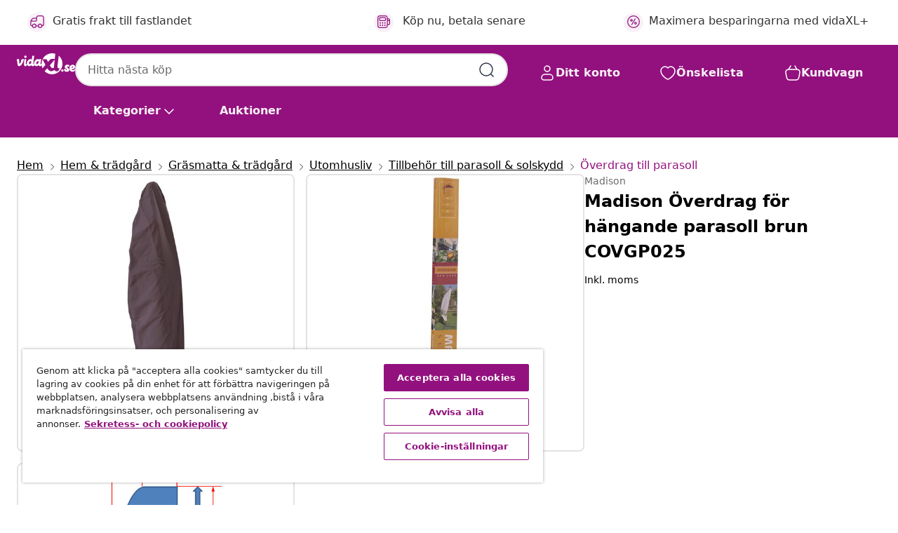

--- FILE ---
content_type: text/html;charset=UTF-8
request_url: https://www.vidaxl.se/e/madison-overdrag-for-hangande-parasoll-brun-covgp025/8713229521264.html
body_size: 37571
content:
 

 











 


 

























<!DOCTYPE html>
<html lang="sv-se" country="se" dir="ltr">
<head>




<link rel="preload" href="/on/demandware.static/Sites-vidaxl-se-Site/-/default/dw12605bad/fonts/vidaXLfontFE.woff" as="font" crossorigin />

<style>
    @font-face {
        font-family: vidaXLfont;
        src:  url("/on/demandware.static/Sites-vidaxl-se-Site/-/default/dw12605bad/fonts/vidaXLfontFE.woff") format("woff");
        font-weight: 400;
        font-style: normal;
    }
</style>

<link rel="preload" href="/on/demandware.static/Sites-vidaxl-se-Site/-/sv_SE/dwb44eb6cc/images/vidaXL_logo.svg" as="image" />


    <link rel="preload" href="/on/demandware.static/Sites-vidaxl-se-Site/-/sv_SE/v1769191489760/css/global-modified.css" as="style" />
    <link rel="preload" href="/on/demandware.static/Sites-vidaxl-se-Site/-/sv_SE/v1769191489760/css/molecules.css" as="style" />



    <link rel="preload" href="//cdn.cookielaw.org/scripttemplates/otSDKStub.js" as="script" />

<!--[if gt IE 9]><!-->
<script>//common/scripts.isml</script>
<script defer type="text/javascript" src="/on/demandware.static/Sites-vidaxl-se-Site/-/sv_SE/v1769191489760/js/main.js"></script>

    
        <script defer type="text/javascript" src="/on/demandware.static/Sites-vidaxl-se-Site/-/sv_SE/v1769191489760/js/productDetail.js"
            
            >
        </script>
    


<!--<![endif]-->
<script>
    window.SitePreferences =  {"dataDogImageAddErrorEnable":true}
</script>


<meta charset=UTF-8>

<meta http-equiv="x-ua-compatible" content="ie=edge">

<meta name="viewport" content="width=device-width, initial-scale=1">


















    



    <link rel="alternate" hreflang="sl-SI" href="https://www.vidaxl.si/e/madison-pokrivalo-za-visec-sencnik-rjave-barve-covgp025/8713229521264.html" >
<link rel="alternate" hreflang="pt-PT" href="https://www.vidaxl.pt/e/madison-cobertura-para-guarda-sol-suspenso-castanho-covgp025/8713229521264.html" >
<link rel="alternate" hreflang="en-IE" href="https://www.vidaxl.ie/e/madison-cover-for-hanging-parasol-brown-covgp025/8713229521264.html" >
<link rel="alternate" hreflang="de-AT" href="https://www.vidaxl.at/e/madison-schutzhulle-fur-ampelschirm-braun-covgp025/8713229521264.html" >
<link rel="alternate" hreflang="en-GB" href="https://www.vidaxl.co.uk/e/madison-cover-for-hanging-parasol-brown-covgp025/8713229521264.html" >
<link rel="alternate" hreflang="de-DE" href="https://www.vidaxl.de/e/madison-schutzhulle-fur-ampelschirm-braun-covgp025/8713229521264.html" >
<link rel="alternate" hreflang="el-GR" href="https://www.vidaxl.gr/e/madison-kalymma-kremastis-omprelas-kafe-covgp025/8713229521264.html" >
<link rel="alternate" hreflang="fr-FR" href="https://www.vidaxl.fr/e/madison-housse-pour-parasol-suspendu-marron-covgp025/8713229521264.html" >
<link rel="alternate" hreflang="pl-PL" href="https://www.vidaxl.pl/e/madison-pokrowiec-na-parasol-wiszacy-kolor-brazowy-covgp025/8713229521264.html" >
<link rel="alternate" hreflang="de-CH" href="https://de.vidaxl.ch/e/madison-schutzhulle-fur-ampelschirm-braun-covgp025/8713229521264.html" >
<link rel="alternate" hreflang="fr-CH" href="https://fr.vidaxl.ch/e/madison-housse-pour-parasol-suspendu-marron-covgp025/8713229521264.html" >
<link rel="alternate" hreflang="sk-SK" href="https://www.vidaxl.sk/e/madison-kryt-pre-visiaci-slnecnik-hnedy-covgp025/8713229521264.html" >
<link rel="alternate" hreflang="bg-BG" href="https://www.vidaxl.bg/e/madison-kalaf-za-visyasht-chadar-kafyav-covgp025/8713229521264.html" >
<link rel="alternate" hreflang="nl-NL" href="https://www.vidaxl.nl/e/madison-hoes-voor-hangende-parasol-bruin-covgp025/8713229521264.html" >
<link rel="alternate" hreflang="nl-BE" href="https://nl.vidaxl.be/e/madison-hoes-voor-hangende-parasol-bruin-covgp025/8713229521264.html" >
<link rel="alternate" hreflang="fr-BE" href="https://fr.vidaxl.be/e/madison-housse-pour-parasol-suspendu-marron-covgp025/8713229521264.html" >
<link rel="alternate" hreflang="sv-SE" href="https://www.vidaxl.se/e/madison-overdrag-for-hangande-parasoll-brun-covgp025/8713229521264.html" >
<link rel="alternate" hreflang="cs-CZ" href="https://www.vidaxl.cz/e/madison-potah-na-zahradni-zavesny-slunecnik-hnedy-covgp025/8713229521264.html" >
<link rel="alternate" hreflang="da-DK" href="https://www.vidaxl.dk/e/madison-overtraek-til-haengeparasol-brun-covgp025/8713229521264.html" >
<link rel="alternate" hreflang="ro-RO" href="https://www.vidaxl.ro/e/madison-husa-de-umbrela-de-soare-suspendata-maro-covgp025/8713229521264.html" >
<link rel="alternate" hreflang="lv-LV" href="https://www.vidaxl.lv/e/madison-parklajs-iekaramajam-saulessargam-covgp025-bruns/8713229521264.html" >
<link rel="alternate" hreflang="lt-LT" href="https://www.vidaxl.lt/e/madison-saules-skecio-uzvalkalas-rudas-covgp025/8713229521264.html" >
<link rel="alternate" hreflang="nb-NO" href="https://www.vidaxl.no/e/madison-trekk-for-hengende-parasoll-brun-covgp025/8713229521264.html" >
<link rel="alternate" hreflang="fi-FI" href="https://www.vidaxl.fi/e/madison-suojus-roikkuvalle-aurinkovarjolle-ruskea-covgp025/8713229521264.html" >
<link rel="alternate" hreflang="it-IT" href="https://www.vidaxl.it/e/madison-copertura-per-ombrellone-a-sospensione-marrone-covgp025/8713229521264.html" >
<link rel="alternate" hreflang="es-ES" href="https://www.vidaxl.es/e/madison-funda-para-sombrilla-colgante-marron-covgp025/8713229521264.html" >
<link rel="alternate" hreflang="et-EE" href="https://www.vidaxl.ee/e/madison-kate-rippuvale-paikesevarjule-pruun-covgp025/8713229521264.html" >
<link rel="alternate" hreflang="hr-HR" href="https://www.vidaxl.hr/e/madison-navlaka-za-viseci-suncobran-smeda-covgp025/8713229521264.html" >
<link rel="alternate" hreflang="hu-HU" href="https://www.vidaxl.hu/e/madison-covgp025-barna-napernyo-ponyva-fuggo-napernyohoz/8713229521264.html" >
<link rel="alternate" hreflang="en-US" href="https://www.vidaxl.com/e/madison-outdoor-umbrella-cover-brown-polyester-with-inner-coating/8713229521264.html" >


 
    
        
            <meta property="og:image" content="https://www.vidaxl.se/on/demandware.static/-/Sites-vidaxl-catalog-master-sku/default/dw16300e90/hi-res/536/689/2918/6751/7107/418815/image_1_418815.jpg">
        
    

    
        
            <meta property="og:image:width" content="1200px">
        
    

    
        
            <meta property="og:type" content="article">
        
    

    
        
            <meta property="og:title" content="Madison &Ouml;verdrag f&ouml;r h&auml;ngande parasoll brun COVGP025 | vidaxl-se">
        
    

    
        
            <meta property="og:image:height" content="1200px">
        
    

    
        
            
                
                <meta name="robots" content="index,follow">
            
        
        
    

    
        
            <meta property="og:url" content="https://www.vidaxl.se/e/madison-overdrag-for-hangande-parasoll-brun-covgp025/8713229521264.html">
        
    

    
        
            <meta property="og:description" content="Detta bruna &ouml;verdrag fr&aring;n Madison &auml;r l&auml;mpligt f&ouml;r h&auml;ngande parasoll och kommer att skydda ditt parasoll fr&aring;n smuts och v&auml;derp&aring;verkan. &Ouml;verdraget &auml;r tillverkat i polyester med en inre bel&auml;ggning och &auml;r utrustat med en praktisk dragst&aring;ng f&ouml;r enkel placering och st&auml;ngning. Det &auml;r l&auml;mpligt f&ouml;r parasoll med b&ouml;jd st&aring;ng.">
        
    







        <title>Madison Överdrag för hängande parasoll brun COVGP025 | vidaXL.se</title>




    
        
    
       
        <meta name="description" content="Madison &Ouml;verdrag f&ouml;r h&auml;ngande parasoll brun COVGP025 hos vidaXL | Fri frakt ✓ Stort sortiment ✓ Best&auml;ll idag" />
    


    <meta name="keywords" content="parasoll&ouml;verdrag, &ouml;verdrag f&ouml;r parasoll, paraply&ouml;verdrag, &ouml;verdrag f&ouml;r paraply, skydds&ouml;verdrag f&ouml;r parasoll" />

 

<link rel="icon" type="image/png" href="/on/demandware.static/Sites-vidaxl-se-Site/-/default/dwb408d4bd/images/favicons/favicon-196x196.png" sizes="196x196" />
<link rel="icon" type="image/png" href="/on/demandware.static/Sites-vidaxl-se-Site/-/default/dwdb09da36/images/favicons/favicon-96x96.png" sizes="96x96" />
<link rel="icon" type="image/png" href="/on/demandware.static/Sites-vidaxl-se-Site/-/default/dwbd770745/images/favicons/favicon-32x32.png" sizes="32x32" />
<link rel="icon" type="image/png" href="/on/demandware.static/Sites-vidaxl-se-Site/-/default/dwd8b77439/images/favicons/favicon-16x16.png" sizes="16x16" />
<link rel="icon" type="image/png" href="/on/demandware.static/Sites-vidaxl-se-Site/-/default/dwf2f441ab/images/favicons/favicon-128.png" sizes="128x128" />
<link rel="icon" type="image/png" href="/on/demandware.static/Sites-vidaxl-se-Site/-/default/dw5db65b5c/images/favicons/favicon-48x48.png" sizes="48x48" />
<link rel="icon" type="image/png" href="/on/demandware.static/Sites-vidaxl-se-Site/-/default/dwc06a1535/images/favicons/favicon-144x144.png" sizes="144x144" />
<link rel="icon" type="image/x-icon" href="/on/demandware.static/Sites-vidaxl-se-Site/-/default/dw9d734a52/images/favicon.ico" />

<link rel="stylesheet" href="/on/demandware.static/Sites-vidaxl-se-Site/-/sv_SE/v1769191489760/css/global-modified.css" />


<link rel="stylesheet" href="/on/demandware.static/Sites-vidaxl-se-Site/-/sv_SE/v1769191489760/css/molecules.css" />


    
        <link rel="stylesheet" href="/on/demandware.static/Sites-vidaxl-se-Site/-/sv_SE/v1769191489760/css/product/detail.css" />
    

    
        <link rel="stylesheet" href="/on/demandware.static/Sites-vidaxl-se-Site/-/sv_SE/v1769191489760/css/energyLabel.css" />
    


<script type="application/ld+json">
    {
    "@context": "https://schema.org",
    "@type": "Organization",
    "brand": {"name": "vidaXL", "@type": "Thing"}
    }
</script>

<script id="fallback-images-script" data-use-alternative-product-images="ONLY_MISSING">
    function handleImageError(img) {
        const useAlternativeProductImages = document.querySelector('#fallback-images-script').dataset.useAlternativeProductImages;
        var dataDogPreference = SitePreferences.dataDogImageAddErrorEnable;
        img.onerror = ""; // prevent infinite loop
        if (dataDogPreference && window.DD_RUM) {
            // Report the error to Datadog RUM
            window.DD_RUM.onReady(function() {
            if (window.DD_RUM && typeof window.DD_RUM.addError === 'function') {
                console.log('Reporting image load error to Datadog RUM for image:', img.src);
                window.DD_RUM.addError(new Error('Main image load error:'+img.src), {
                    source: 'image',
                    handling: 'handled',
                    imgSrc: img.src,
                    alt: img.alt || ''
                });
            }
            });
         }
        if (useAlternativeProductImages === 'ONLY_MISSING' && img.dataset.alternativeImgSrc) {
            img.src = img.dataset.alternativeImgSrc;
            img.onerror = function () {
                img.src = img.dataset.errorSrc;
                if (dataDogPreference && window.DD_RUM) {               
                    // Report secondary error to Datadog RUM
                    window.DD_RUM.onReady(function() {
                        if (window.DD_RUM && typeof window.DD_RUM.addError === 'function') {
                            console.log('Reporting alternative image load error to Datadog RUM for image:', img.dataset.alternativeImgSrc);
                            window.DD_RUM.addError(new Error('Alternative image load error:' + img.dataset.alternativeImgSrc), {
                                handling: 'handled',
                                imgSrc: img.src,
                                alt: img.alt || ''
                            });
                        }
                    });
                }
            };
        } else if (img.dataset.sourceImg) {
            if (img.dataset.altImgSrc){
                img.src = img.dataset.altImgSrc;
                img.removeAttribute('srcset');
                img.onerror = function () {
                const fallbackTried = img.dataset.fallbackTried === "true";
                if (!fallbackTried) {
                    img.dataset.fallbackTried = "true";
                    img.src = img.dataset.errorSrc;
                    if (dataDogPreference && window.DD_RUM) {
                        // Report secondary error to Datadog RUM
                        window.DD_RUM.onReady(function() {
                            if (window.DD_RUM && typeof window.DD_RUM.addError === 'function') {
                                console.log('Reporting alternative image load error to Datadog RUM for image:', img.dataset.altImgSrc);
                                window.DD_RUM.addError(new Error('Alternative image load error:' + img.dataset.altImgSrc), {
                                    handling: 'handled',
                                    imgSrc: img.src,
                                    alt: img.alt || ''
                                    });
                                }
                        });
                    }
                    img.removeAttribute('srcset');
                    img.classList.add('unavailable-image-loaded');
                } else {
                    img.onerror = null; // stop the loop
                }
            };
            }
        } 
        else if (img.dataset.errorSrc) {
            img.src = img.dataset.errorSrc;
        }
    }

    function handleBackgroundImageError(imgElement) {
        const fallbackImage = imgElement.getAttribute('data-alternative-img-src');
        const errorImage = imgElement.getAttribute('data-error-src') || '/images/product-image-unavailable.svg';

        // Determine the final image to use for <img src>
        const finalImage = (fallbackImage && fallbackImage.trim() !== '') ? fallbackImage : errorImage;

        // Apply the fallback or error image to the <img>
        imgElement.src = finalImage;
    }

// Separate function that sets the background image
function applyOverlayBackground(imgElement, imageUrl) {
    if (imageUrl && imageUrl.trim() !== '' && imageUrl !== 'null') {
        const parentDiv = imgElement.closest('div');
        if (parentDiv) {
            parentDiv.style.backgroundImage = 'var(--overlay-gradient), url('+ imageUrl +')';
        }
    }
    imgElement.classList.add('invisible');
}

</script>





<!-- Consent Mode default settings -->
<script>
    var dataLayer = dataLayer || [];
    function gtag(){dataLayer.push(arguments);}

    gtag('consent', 'default', {
    'ad_storage': 'denied',
    'analytics_storage': 'denied',
    'functionality_storage': 'denied',
    'personalization_storage': 'denied',
    'security_storage': 'denied',
    'ad_user_data': 'denied',
    'ad_personalization': 'denied',
    'wait_for_update': 500
    });
</script>





<script>
    window.dataLayer = window.dataLayer || [];
</script>


    <script async src="https://536004373.collect.igodigital.com/collect.js"> </script>
    <script>
    var _etmc = [];
    _etmc.push(["setOrgId", 536004373]);
    </script>





    
        
                <!-- Google Tag Manager -->
                <script>(function(w,d,s,l,i){w[l]=w[l]||[];w[l].push({'gtm.start':
                        new Date().getTime(),event:'gtm.js'});var f=d.getElementsByTagName(s)[0],
                    j=d.createElement(s),dl=l!='dataLayer'?'&l='+l:'';j.async=true;j.src=
                    'https://www.googletagmanager.com/gtm.js?id='+i+dl;f.parentNode.insertBefore(j,f);
                })(window,document,'script','dataLayer','GTM-T53NPDD');</script>
                <!-- End Google Tag Manager -->
        
    

    
    



    <!-- OneTrust Cookies Consent Notice start for www.vidaxl.se-->
    <script src="https://cdn.cookielaw.org/scripttemplates/otSDKStub.js" charset="UTF-8"
        data-domain-script="47c81c4c-75d2-4135-991a-6d9006cd4e0f" data-document-language="true" ></script>
    <script>
        function OptanonWrapper() { }
    </script>
    <!-- OneTrust Cookies Consent Notice end for www.vidaxl.se-->



    <!-- Prefixbox Integration -->
<link rel="preconnect" href="https://integration.prefixbox.com/" />
<link rel="dns-prefetch" href="https://integration.prefixbox.com/" />
<link rel="preconnect" href="https://api.prefixbox.com/" />
<link rel="dns-prefetch" href="https://api.prefixbox.com/" />
<script>
    window.prefixboxAnalytics=window.prefixboxAnalytics||function(t,s,p,o){(window.pfbxQueue=window.pfbxQueue||[]).push({type:t,source:s,params:p,overrideObject:o});};
    window.prefixboxFunctions=window.prefixboxFunctions||{}; window.prefixboxCustomerFunctions=window.prefixboxCustomerFunctions||{};
</script>
<script
    id="prefixbox-integration-v2"
    async
    defer
    fetchpriority="high"
    type="text/javascript"
    src="https://integration.prefixbox.com/836545ac-8aff-4266-8d6a-3cb2ebd7d01d"
> </script>
<!-- End Prefixbox Integration -->



<link rel="canonical" href="/e/madison-overdrag-for-hangande-parasoll-brun-covgp025/8713229521264.html"/>


<script type="text/javascript">//<!--
/* <![CDATA[ (head-active_data.js) */
var dw = (window.dw || {});
dw.ac = {
    _analytics: null,
    _events: [],
    _category: "",
    _searchData: "",
    _anact: "",
    _anact_nohit_tag: "",
    _analytics_enabled: "true",
    _timeZone: "Europe/Stockholm",
    _capture: function(configs) {
        if (Object.prototype.toString.call(configs) === "[object Array]") {
            configs.forEach(captureObject);
            return;
        }
        dw.ac._events.push(configs);
    },
	capture: function() { 
		dw.ac._capture(arguments);
		// send to CQ as well:
		if (window.CQuotient) {
			window.CQuotient.trackEventsFromAC(arguments);
		}
	},
    EV_PRD_SEARCHHIT: "searchhit",
    EV_PRD_DETAIL: "detail",
    EV_PRD_RECOMMENDATION: "recommendation",
    EV_PRD_SETPRODUCT: "setproduct",
    applyContext: function(context) {
        if (typeof context === "object" && context.hasOwnProperty("category")) {
        	dw.ac._category = context.category;
        }
        if (typeof context === "object" && context.hasOwnProperty("searchData")) {
        	dw.ac._searchData = context.searchData;
        }
    },
    setDWAnalytics: function(analytics) {
        dw.ac._analytics = analytics;
    },
    eventsIsEmpty: function() {
        return 0 == dw.ac._events.length;
    }
};
/* ]]> */
// -->
</script>
<script type="text/javascript">//<!--
/* <![CDATA[ (head-cquotient.js) */
var CQuotient = window.CQuotient = {};
CQuotient.clientId = 'bfns-vidaxl-se';
CQuotient.realm = 'BFNS';
CQuotient.siteId = 'vidaxl-se';
CQuotient.instanceType = 'prd';
CQuotient.locale = 'sv_SE';
CQuotient.fbPixelId = '661482360974948';
CQuotient.activities = [];
CQuotient.cqcid='';
CQuotient.cquid='';
CQuotient.cqeid='';
CQuotient.cqlid='';
CQuotient.apiHost='api.cquotient.com';
/* Turn this on to test against Staging Einstein */
/* CQuotient.useTest= true; */
CQuotient.useTest = ('true' === 'false');
CQuotient.initFromCookies = function () {
	var ca = document.cookie.split(';');
	for(var i=0;i < ca.length;i++) {
	  var c = ca[i];
	  while (c.charAt(0)==' ') c = c.substring(1,c.length);
	  if (c.indexOf('cqcid=') == 0) {
		CQuotient.cqcid=c.substring('cqcid='.length,c.length);
	  } else if (c.indexOf('cquid=') == 0) {
		  var value = c.substring('cquid='.length,c.length);
		  if (value) {
		  	var split_value = value.split("|", 3);
		  	if (split_value.length > 0) {
			  CQuotient.cquid=split_value[0];
		  	}
		  	if (split_value.length > 1) {
			  CQuotient.cqeid=split_value[1];
		  	}
		  	if (split_value.length > 2) {
			  CQuotient.cqlid=split_value[2];
		  	}
		  }
	  }
	}
}
CQuotient.getCQCookieId = function () {
	if(window.CQuotient.cqcid == '')
		window.CQuotient.initFromCookies();
	return window.CQuotient.cqcid;
};
CQuotient.getCQUserId = function () {
	if(window.CQuotient.cquid == '')
		window.CQuotient.initFromCookies();
	return window.CQuotient.cquid;
};
CQuotient.getCQHashedEmail = function () {
	if(window.CQuotient.cqeid == '')
		window.CQuotient.initFromCookies();
	return window.CQuotient.cqeid;
};
CQuotient.getCQHashedLogin = function () {
	if(window.CQuotient.cqlid == '')
		window.CQuotient.initFromCookies();
	return window.CQuotient.cqlid;
};
CQuotient.trackEventsFromAC = function (/* Object or Array */ events) {
try {
	if (Object.prototype.toString.call(events) === "[object Array]") {
		events.forEach(_trackASingleCQEvent);
	} else {
		CQuotient._trackASingleCQEvent(events);
	}
} catch(err) {}
};
CQuotient._trackASingleCQEvent = function ( /* Object */ event) {
	if (event && event.id) {
		if (event.type === dw.ac.EV_PRD_DETAIL) {
			CQuotient.trackViewProduct( {id:'', alt_id: event.id, type: 'raw_sku'} );
		} // not handling the other dw.ac.* events currently
	}
};
CQuotient.trackViewProduct = function(/* Object */ cqParamData){
	var cq_params = {};
	cq_params.cookieId = CQuotient.getCQCookieId();
	cq_params.userId = CQuotient.getCQUserId();
	cq_params.emailId = CQuotient.getCQHashedEmail();
	cq_params.loginId = CQuotient.getCQHashedLogin();
	cq_params.product = cqParamData.product;
	cq_params.realm = cqParamData.realm;
	cq_params.siteId = cqParamData.siteId;
	cq_params.instanceType = cqParamData.instanceType;
	cq_params.locale = CQuotient.locale;
	
	if(CQuotient.sendActivity) {
		CQuotient.sendActivity(CQuotient.clientId, 'viewProduct', cq_params);
	} else {
		CQuotient.activities.push({activityType: 'viewProduct', parameters: cq_params});
	}
};
/* ]]> */
// -->
</script>




</head>
<body>

    
        
    

    
    


<div
class="page "
data-action="Product-Show"
data-locale="sv_SE"
data-querystring="pid=8713229521264"
>


























 

 











 


 



























<div
    class="d-none js-auth-data"
    data-authenticated="false"
    data-registered="false"
    data-dropshipper="null"
    data-isbusinessuser="false"
>
</div>




<div class="container usp-container d-flex flex-row js-usp-row">
    <div class="col-12">
        
	
	<div class="content-asset"><!-- dwMarker="content" dwContentID="8d1ce502cdc295536b7778c4b8" -->
		<div class="usp slick-not-init" id="header-usp">
    <p class="usp-block" data-toggle="modal" data-target="#uspModal">
        <span class="usp-icons">
            <svg width="24" height="24" viewBox="0 0 24 24" fill="none"
                xmlns="http://www.w3.org/2000/svg">
                <path
                    d="M9.13784 4.72433C10.0591 2.8819 10.5197 1.96069 11.143 1.66508C11.6854 1.40782 12.3146 1.40782 12.8571 1.66508C13.4804 1.96069 13.941 2.88191 14.8622 4.72434L15.2215 5.4429C15.5059 6.01177 15.6481 6.29621 15.8562 6.51399C16.0403 6.70676 16.2612 6.86077 16.5058 6.96694C16.782 7.08689 17.0981 7.12201 17.7302 7.19225L18.0564 7.22849C20.2646 7.47385 21.3687 7.59653 21.8677 8.10561C22.3013 8.54802 22.5055 9.16639 22.4205 9.78001C22.3227 10.4861 21.5086 11.242 19.8805 12.7539L19.5361 13.0736C18.9804 13.5897 18.7025 13.8477 18.5419 14.1604C18.4 14.4368 18.3244 14.7424 18.3211 15.0531C18.3174 15.4046 18.4446 15.7671 18.699 16.4921V16.4921C19.5294 18.8587 19.9446 20.042 19.673 20.7338C19.4374 21.3339 18.927 21.7836 18.3021 21.9418C17.5816 22.1241 16.4767 21.5717 14.267 20.4668L13.4311 20.0489C12.9064 19.7865 12.644 19.6553 12.3688 19.6037C12.1251 19.558 11.8749 19.558 11.6312 19.6037C11.356 19.6553 11.0937 19.7865 10.5689 20.0489L9.73299 20.4668C7.52325 21.5717 6.41838 22.1241 5.69791 21.9418C5.07298 21.7836 4.56261 21.3339 4.32703 20.7338C4.05543 20.042 4.47062 18.8587 5.30101 16.4921V16.4921C5.55541 15.7671 5.68261 15.4046 5.67891 15.0531C5.67565 14.7424 5.60005 14.4368 5.45811 14.1604C5.29751 13.8477 5.01964 13.5897 4.46388 13.0736L4.11954 12.7539C2.49141 11.242 1.67734 10.4861 1.57953 9.78001C1.49453 9.16639 1.69867 8.54802 2.13229 8.10561C2.63127 7.59653 3.73538 7.47385 5.9436 7.22849L6.26976 7.19225C6.90189 7.12201 7.21795 7.08689 7.49423 6.96694C7.73879 6.86077 7.95965 6.70676 8.14383 6.51399C8.35189 6.29621 8.49411 6.01178 8.77855 5.44291L9.13784 4.72433Z"
                    stroke="var(--color-plum-500, #93117e)" stroke-width="1.5"
                    stroke-linecap="round"
                    stroke-linejoin="round" />
            </svg>
        </span>
        <span>Erbjudande 24/7</span>
    </p>
    <p class="usp-block" data-toggle="modal" data-target="#uspModal">
        <span class="usp-icons">
            <svg width="24" height="24" viewBox="0 0 24 24" fill="none"
                xmlns="http://www.w3.org/2000/svg">
                <path
                    d="M10 19H14M10 19C10 20.6569 8.65685 22 7 22C5.34315 22 4 20.6569 4 19M10 19C10 17.3431 8.65685 16 7 16C5.34315 16 4 17.3431 4 19M14 19C14 20.6569 15.3431 22 17 22C18.6569 22 20 20.6569 20 19M14 19C14 17.3431 15.3431 16 17 16C18.6569 16 20 17.3431 20 19M20 19V19C21.6569 19 23 17.6569 23 16V6.8C23 5.11984 23 4.27976 22.673 3.63803C22.3854 3.07354 21.9265 2.6146 21.362 2.32698C20.7202 2 19.8802 2 18.2 2H15.8C14.1198 2 13.2798 2 12.638 2.32698C12.0735 2.6146 11.6146 3.07354 11.327 3.63803C11 4.27976 11 5.11984 11 6.8V7.8C11 8.9201 11 9.48016 10.782 9.90798C10.5903 10.2843 10.2843 10.5903 9.90798 10.782C9.48016 11 8.92011 11 7.8 11H1.5M4 19V19C3.06812 19 2.60218 19 2.23463 18.8478C1.74458 18.6448 1.35523 18.2554 1.15224 17.7654C1 17.3978 1 16.9319 1 16V12.7727C1 12.1129 1 11.783 1.05245 11.4623C1.09902 11.1775 1.17626 10.8987 1.28282 10.6306C1.40284 10.3286 1.57257 10.0457 1.91205 9.47992L2.13566 9.10723C2.8155 7.97416 3.15542 7.40763 3.62342 6.99611C4.03758 6.63195 4.52256 6.35736 5.04791 6.18958C5.64157 6 6.30225 6 7.62362 6H11"
                    stroke="var(--color-plum-500, #93117e)" stroke-width="1.5"
                    stroke-linecap="round" stroke-linejoin="round" />
            </svg>
        </span>
        <span>Gratis frakt till fastlandet</span>
    </p>
    <p class="usp-block" data-toggle="modal" data-target="#uspModal">
        <span class="usp-icons">
            <svg width="24" height="24" viewBox="0 0 24 24" fill="none"
                xmlns="http://www.w3.org/2000/svg">
                <path
                    d="M6.5 14C6.5 14.2761 6.27614 14.5 6 14.5C5.72386 14.5 5.5 14.2761 5.5 14M6.5 14C6.5 13.7239 6.27614 13.5 6 13.5C5.72386 13.5 5.5 13.7239 5.5 14M6.5 14H5.5M6.5 18C6.5 18.2761 6.27614 18.5 6 18.5C5.72386 18.5 5.5 18.2761 5.5 18M6.5 18C6.5 17.7239 6.27614 17.5 6 17.5C5.72386 17.5 5.5 17.7239 5.5 18M6.5 18H5.5M10.5 14C10.5 14.2761 10.2761 14.5 10 14.5C9.72386 14.5 9.5 14.2761 9.5 14M10.5 14C10.5 13.7239 10.2761 13.5 10 13.5C9.72386 13.5 9.5 13.7239 9.5 14M10.5 14H9.5M10.5 18C10.5 18.2761 10.2761 18.5 10 18.5C9.72386 18.5 9.5 18.2761 9.5 18M10.5 18C10.5 17.7239 10.2761 17.5 10 17.5C9.72386 17.5 9.5 17.7239 9.5 18M10.5 18H9.5M14.5 14C14.5 14.2761 14.2761 14.5 14 14.5C13.7239 14.5 13.5 14.2761 13.5 14M14.5 14C14.5 13.7239 14.2761 13.5 14 13.5C13.7239 13.5 13.5 13.7239 13.5 14M14.5 14H13.5M14.5 18C14.5 18.2761 14.2761 18.5 14 18.5C13.7239 18.5 13.5 18.2761 13.5 18M14.5 18C14.5 17.7239 14.2761 17.5 14 17.5C13.7239 17.5 13.5 17.7239 13.5 18M14.5 18H13.5M22 10H18M18 7H18.8C19.9201 7 20.4802 7 20.908 7.21799C21.2843 7.40973 21.5903 7.71569 21.782 8.09202C22 8.51984 22 9.07989 22 10.2V13.8C22 14.9201 22 15.4802 21.782 15.908C21.5903 16.2843 21.2843 16.5903 20.908 16.782C20.4802 17 19.9201 17 18.8 17H18M6.6 10H13.4C13.9601 10 14.2401 10 14.454 9.89101C14.6422 9.79513 14.7951 9.64215 14.891 9.45399C15 9.24008 15 8.96005 15 8.4V6.6C15 6.03995 15 5.75992 14.891 5.54601C14.7951 5.35785 14.6422 5.20487 14.454 5.10899C14.2401 5 13.9601 5 13.4 5H6.6C6.03995 5 5.75992 5 5.54601 5.10899C5.35785 5.20487 5.20487 5.35785 5.10899 5.54601C5 5.75992 5 6.03995 5 6.6V8.4C5 8.96005 5 9.24008 5.10899 9.45399C5.20487 9.64215 5.35785 9.79513 5.54601 9.89101C5.75992 10 6.03995 10 6.6 10ZM6.8 22H13.2C14.8802 22 15.7202 22 16.362 21.673C16.9265 21.3854 17.3854 20.9265 17.673 20.362C18 19.7202 18 18.8802 18 17.2V6.8C18 5.11984 18 4.27976 17.673 3.63803C17.3854 3.07354 16.9265 2.6146 16.362 2.32698C15.7202 2 14.8802 2 13.2 2H6.8C5.11984 2 4.27976 2 3.63803 2.32698C3.07354 2.6146 2.6146 3.07354 2.32698 3.63803C2 4.27976 2 5.11984 2 6.8V17.2C2 18.8802 2 19.7202 2.32698 20.362C2.6146 20.9265 3.07354 21.3854 3.63803 21.673C4.27976 22 5.11984 22 6.8 22Z"
                    stroke="var(--color-plum-500, #93117e)" stroke-width="1.5"
                    stroke-linecap="round"
                    stroke-linejoin="round" />
            </svg>
        </span>
        <span>Köp nu, betala senare</span>
    </p>
    <p class="usp-block" data-toggle="modal" data-target="#uspModal">
        <span class="usp-icons">
            <svg width="24" height="24" viewBox="0 0 24 24" fill="none"
                xmlns="http://www.w3.org/2000/svg">
                <path
                    d="M14.9999 7L8.99988 17M22 12C22 17.5228 17.5228 22 12 22C6.47715 22 2 17.5228 2 12C2 6.47715 6.47715 2 12 2C17.5228 2 22 6.47715 22 12ZM9.99988 9.5C9.99988 10.3284 9.32831 11 8.49988 11C7.67145 11 6.99988 10.3284 6.99988 9.5C6.99988 8.67157 7.67145 8 8.49988 8C9.32831 8 9.99988 8.67157 9.99988 9.5ZM16.9999 14.5C16.9999 15.3284 16.3283 16 15.4999 16C14.6715 16 13.9999 15.3284 13.9999 14.5C13.9999 13.6716 14.6715 13 15.4999 13C16.3283 13 16.9999 13.6716 16.9999 14.5Z"
                    stroke="var(--color-plum-500, #93117e)" stroke-width="1.5"
                    stroke-linecap="round"
                    stroke-linejoin="round" />
            </svg>
        </span>
        <span>Maximera besparingarna med vidaXL+</span>
    </p>
</div>
	</div> <!-- End content-asset -->



        <div class="modal fade p-0 custom-modal" id="uspModal" tabindex="-1" role="dialog" aria-labelledby="uspModal">
            <div class="modal-dialog" role="document">
                <div class="modal-content">
                    <div>
                        <div class="modal-header-usp">
                            <p class="modal-title-usp">Varf&ouml;r v&auml;lja vidaXL?
                                
<button 
    class="vbtn text-base btn-neutral transparent pill btn-semantic font-weight-semibold"
    type="button"
    
        data-dismiss="modal"
        
        
        
        
        
        
        aria-label="St&auml;ng menyn"
        
        name="button"
        >

        

        
    
         
            
                <img class="" src="/on/demandware.static/Sites-vidaxl-se-Site/-/default/dwac11c557/images/svg/common/cross.svg"
                    alt="Rensa s&ouml;kord" width="24px"
                    height="24px">
            
        

        

        

        

    

    

</button>
                            </p>
                        </div>
                    </div>
                    <div class="usp-layout">
                        







<div class="templatePage" id="headerusp">
<div class="experience-region experience-main"><div class="experience-component experience-custom_layouts-headerUSP">

<div class="mobile-2r-2c">
    <div class="usp-row">
        <div class="region usp-section"><div class="experience-component experience-custom_assets-usp">
























 

 











 


 























<div class="modal-body-usp row">
    <div class="popup-usp">
        <div class="usp-main">
            <div class="usp-icon">
                <img src="/on/demandware.static/Sites-vidaxl-se-Site/-/default/dw2d18756e/images/svg/usp/star.svg" alt="usp icon" width="100%" height="100%"/>
            </div>
            <div class="row-des">
                <p class="text-base font-weight-bold title">Erbjudande 24/7</p>
                <p class="description">Hitta de b&auml;sta erbjudandena och rabatterade produkter varje dag p&aring; vidaXL!</p>
            </div>
        </div>
        
            

<a
class="btn-neutral outlined text-base font-weight-semibold vbtn text-base "

href="https://www.vidaxl.se/cms-coupon-code.html"
target="_self"
tabindex="0"
title="button" role="button"
aria-label="button"






>




<span class="btn-text">G&aring; till erbjudanden</span>



</a>
        
    </div>
</div></div></div>
        <div class="region usp-section"><div class="experience-component experience-custom_assets-usp">
























 

 











 


 























<div class="modal-body-usp row">
    <div class="popup-usp">
        <div class="usp-main">
            <div class="usp-icon">
                <img src="/on/demandware.static/Sites-vidaxl-se-Site/-/default/dwb8d6a768/images/svg/usp/truck.svg" alt="usp icon" width="100%" height="100%"/>
            </div>
            <div class="row-des">
                <p class="text-base font-weight-bold title">Gratis frakt till fastlandet</p>
                <p class="description">Njut av gratis frakt till fastlandet p&aring; alla varor, stora som sm&aring;!</p>
            </div>
        </div>
        
    </div>
</div></div></div>
        <div class="region usp-section"><div class="experience-component experience-custom_assets-usp">
























 

 











 


 























<div class="modal-body-usp row">
    <div class="popup-usp">
        <div class="usp-main">
            <div class="usp-icon">
                <img src="/on/demandware.static/Sites-vidaxl-se-Site/-/default/dw6ba87ef3/images/svg/usp/pos.svg" alt="usp icon" width="100%" height="100%"/>
            </div>
            <div class="row-des">
                <p class="text-base font-weight-bold title">K&ouml;p nu, betala senare</p>
                <p class="description">P&aring; vidaXL kan du f&aring; din favoritprodukt direkt och betala senare med Klarna!</p>
            </div>
        </div>
        
    </div>
</div></div></div>
        <div class="region usp-section"><div class="experience-component experience-custom_assets-usp">
























 

 











 


 























<div class="modal-body-usp row">
    <div class="popup-usp">
        <div class="usp-main">
            <div class="usp-icon">
                <img src="/on/demandware.static/Sites-vidaxl-se-Site/-/default/dw2722eabe/images/svg/usp/procent-circle.svg" alt="usp icon" width="100%" height="100%"/>
            </div>
            <div class="row-des">
                <p class="text-base font-weight-bold title">Maximera besparingarna med vidaXL+</p>
                <p class="description">Logga in med ditt konto idag och se dina vidaXL+ po&auml;ng v&auml;xa. Ju mer du handlar, desto st&ouml;rre rabatter kan du l&aring;sa upp!</p>
            </div>
        </div>
        
            

<a
class="btn-neutral outlined text-base font-weight-semibold vbtn text-base "

href="https://www.vidaxl.se/loyalty-vidaXL.html"
target="_self"
tabindex="0"
title="button" role="button"
aria-label="button"






>




<span class="btn-text">Skapa ett konto</span>



</a>
        
    </div>
</div></div></div>
    </div>
</div></div></div>
</div>




                    </div>
                </div>
            </div>
        </div>
    </div>
    <div class="search-tooltip d-none">
        <span class="tooltip">V&auml;nligen ange en s&ouml;kterm</span>
    </div>
    
</div>
<header id="header" class="bg-primary sticky-top js-navigation header-wrapper pdp">
    <div class="header-container container-max-width">
        <nav class="d-block">
            <div class="row js-nav-row bg-primary hide-search-desktop header-nav-row flex-nowrap d-xl-flex">
                <button class="vbtn btn-base js-navbar-toggler navbar-toggler d-desktop-none" type="button"
                    aria-controls="sg-navbar-collapse" aria-expanded="false" aria-label="Toggle navigation">
                    <div class="nav-toggle d-inline-block">
                        <div class="nav-navicon">
                            <img class="menu-icon" src="/on/demandware.static/Sites-vidaxl-se-Site/-/default/dw707bd61a/images/svg/common/menu.svg"
                                alt=" meny" width="24" height="24">
                        </div>
                    </div>
                </button>
                <a id="logo" class="col justify-content-center align-content-center notranslate menu-logo"
                    href="/" title="vidaXL Hem">
                    <img class="svg logo text-primary" src="/on/demandware.static/Sites-vidaxl-se-Site/-/sv_SE/dwb44eb6cc/images/vidaXL_logo.svg"
                        alt="vidaXL Home" width="100%" height="100%">

                    <img class="svg logo text-primary mobile-sticky-logo"
                        src="/on/demandware.static/Sites-vidaxl-se-Site/-/default/dw8596f5bc/images/svg/common/vidaXL_logo_white.svg" alt="vidaXL Home" width="100%" height="100%">
                </a>
                <div
                    class="d-none d-desktop-none categories-button-block js-categories-button-block header-categorie-links">
                    
<button 
    class="vbtn text-base btn-base pill js-toggle-navigation js-bottom-menu-item font-weight-semibold"
    type="button"
    
        
        
        
        
        
        
        
        aria-label="Kategorier"
        
        name="button"
        >

        

        
    
        

        

        

        
            <span class="btn-text">Kategorier</span>
        

    

     
           
            
                <svg width="24" height="24" viewBox="0 0 24 24" fill="none" xmlns="http://www.w3.org/2000/svg">
                    <path d="M10 6L16 12L10 18" stroke-width="1.5" stroke-linecap="round" stroke-linejoin="round"/>
                </svg>
            
            
            
    

</button>
                </div>
                <div class="col px-0 d-none d-desktop-block">
                    






























 

 











 


 























<div class="site-search w-100 search-bar">
    <form role="search" action="/catalogsearch/result" method="get" name="simpleSearch" class="h-100">

        <div class="input-group search-input-container">
            <input class="search-field horizontal-shake-animation flex-fill text-input text-base fint-weight-regular"
    type="text"
    name="q"
    value=""
    enterkeyhint="search"
    placeholder="Hitta n&auml;sta k&ouml;p"
    role="combobox"
    aria-describedby="search-assistive-text"
    aria-haspopup="listbox"
    maxlength="100"
    aria-owns="search-results"
    aria-expanded="false"
    aria-autocomplete="list"
    aria-activedescendant=""
    aria-controls="search-results"
    aria-label="Ange nyckelord eller artikelnummer"
    autocomplete="off"
/>

            
<button 
    class="vbtn text-base btn-semantic d-none reset-button horizontal-shake-animation pill btn-base outlined"
    type="button"
    
        
        
        
        
        
        
        
        aria-label="Rensa s&ouml;kord"
        
        name="button"
        >

        

        
    
         
            
                <img class="" src="/on/demandware.static/Sites-vidaxl-se-Site/-/default/dwac11c557/images/svg/common/cross.svg"
                    alt="Rensa s&ouml;kord" width="24px"
                    height="24px">
            
        

        

        

        

    

    

</button>
            
<button 
    class="vbtn text-base btn-semantic search-button horizontal-shake-animation pill btn-base outlined"
    type="button"
    
        
        
        
        
        
        
        
        aria-label="Skicka s&ouml;kord"
        
        name="search-button"
        >

        

        
    
         
            
                <img class="" src="/on/demandware.static/Sites-vidaxl-se-Site/-/default/dw58f42cc3/images/svg/common/search.svg"
                    alt="Search Icon" width="24px"
                    height="24px">
            
        

        

        

        

    

    

</button>

            <div class="suggestions-wrapper w-100 mt-1"
                data-url="/on/demandware.store/Sites-vidaxl-se-Site/sv_SE/SearchServices-GetSuggestions?q=">
                
























 

 











 


 






















<div class="flex-column suggestions presearch-suggestions border-0 shadow-lg" style="display: none">
    <div class="recentsearchDisplay">
        <div class="font-weight-bold text-sm search-sug-header">Dina senaste s&ouml;kningar </div>
        <div class="recentSearchesShow" id="recentSearchesShowID" data-no-recent-search-message="Inga senaste s&ouml;kningar tillg&auml;ngliga"></div>
    </div>

    
        
	
	<div class="content-asset"><!-- dwMarker="content" dwContentID="4c6dbbd2bc4ca92bdcfcff2a43" -->
		<div class="presearch-configurator px-3 pb-3">
  <p class="fw-bold h5">Möbelkonfigurator</p>
  <a class="btn btn-outline-secondary custom-btn" href="https://www.vidaxl.se/customizable-beds-and-bed-accessories">
    <span>
      <img class="custom-icon" alt="Category_Bedroom" src="https://www.vidaxl.se/on/demandware.static/-/Library-Sites-vidaXLSharedLibrary/default/dw71c599de/Icons/Category_Bedroom.svg" title="" />Sängkonfigurator</span>
  </a>
</div>
<hr class="custom-hr" />
<style type="text/css">
.presearch-configurator .btn.custom-btn {
  border: 2px solid #E3E3E3;
  border-radius: 8px;
}

.presearch-configurator  .custom-icon {
  width: 16px;
  display: inline;
  margin-right: 8px;
}

hr.custom-hr {
  border-color: #e3e3e3;
}
</style>
	</div> <!-- End content-asset -->



    

    

    
    <p class="text-sm font-weight-bold search-sug-header popularsearchDisplay">Popul&auml;ra s&ouml;kningar</p>
    <div class="flex-row attribute-chips chip-items">
       
            <div class="chip-item-container">
                

<a
class="btn-tab horizontal attribute-chip chip-item text-base font-weight-regular vbtn text-base "

href="/catalogsearch/result?q=dubbelgrind"
target="_self"
tabindex="0"
title="dubbelgrind" role="button"
aria-label="dubbelgrind"






>




<span class="btn-text">dubbelgrind</span>



</a>
            </div>
        
            <div class="chip-item-container">
                

<a
class="btn-tab horizontal attribute-chip chip-item text-base font-weight-regular vbtn text-base "

href="/catalogsearch/result?q=e"
target="_self"
tabindex="0"
title="e" role="button"
aria-label="e"






>




<span class="btn-text">e</span>



</a>
            </div>
        
            <div class="chip-item-container">
                

<a
class="btn-tab horizontal attribute-chip chip-item text-base font-weight-regular vbtn text-base "

href="/catalogsearch/result?q=bistroset"
target="_self"
tabindex="0"
title="bistroset" role="button"
aria-label="bistroset"






>




<span class="btn-text">bistroset</span>



</a>
            </div>
        
            <div class="chip-item-container">
                

<a
class="btn-tab horizontal attribute-chip chip-item text-base font-weight-regular vbtn text-base "

href="/catalogsearch/result?q=k%C3%B6ksbord"
target="_self"
tabindex="0"
title="k&ouml;ksbord" role="button"
aria-label="k&ouml;ksbord"






>




<span class="btn-text">k&ouml;ksbord</span>



</a>
            </div>
        
            <div class="chip-item-container">
                

<a
class="btn-tab horizontal attribute-chip chip-item text-base font-weight-regular vbtn text-base "

href="/catalogsearch/result?q=spegelsk%C3%A5p"
target="_self"
tabindex="0"
title="spegelsk&aring;p" role="button"
aria-label="spegelsk&aring;p"






>




<span class="btn-text">spegelsk&aring;p</span>



</a>
            </div>
        
            <div class="chip-item-container">
                

<a
class="btn-tab horizontal attribute-chip chip-item text-base font-weight-regular vbtn text-base "

href="/catalogsearch/result?q=byr%C3%A5"
target="_self"
tabindex="0"
title="byr&aring;" role="button"
aria-label="byr&aring;"






>




<span class="btn-text">byr&aring;</span>



</a>
            </div>
        
            <div class="chip-item-container">
                

<a
class="btn-tab horizontal attribute-chip chip-item text-base font-weight-regular vbtn text-base "

href="/catalogsearch/result?q=dusch"
target="_self"
tabindex="0"
title="dusch" role="button"
aria-label="dusch"






>




<span class="btn-text">dusch</span>



</a>
            </div>
        
            <div class="chip-item-container">
                

<a
class="btn-tab horizontal attribute-chip chip-item text-base font-weight-regular vbtn text-base "

href="/catalogsearch/result?q=duschv%C3%A4gg"
target="_self"
tabindex="0"
title="duschv&auml;gg" role="button"
aria-label="duschv&auml;gg"






>




<span class="btn-text">duschv&auml;gg</span>



</a>
            </div>
        
            <div class="chip-item-container">
                

<a
class="btn-tab horizontal attribute-chip chip-item text-base font-weight-regular vbtn text-base "

href="/catalogsearch/result?q=kommod"
target="_self"
tabindex="0"
title="kommod" role="button"
aria-label="kommod"






>




<span class="btn-text">kommod</span>



</a>
            </div>
        
            <div class="chip-item-container">
                

<a
class="btn-tab horizontal attribute-chip chip-item text-base font-weight-regular vbtn text-base "

href="/catalogsearch/result?q=180x220%20lakan"
target="_self"
tabindex="0"
title="180x220 lakan" role="button"
aria-label="180x220 lakan"






>




<span class="btn-text">180x220 lakan</span>



</a>
            </div>
        
    </div>
    
</div>
            </div>
        </div>
        <input type="hidden" id="searchUrl" value="/catalogsearch/result" />
    </form>
</div>
                    <div class="row js-search-bottom-menu">
                        <div class="col d-flex">
                            <div class="header-categorie-links">
                                
<button 
    class="vbtn text-base btn-base pill js-toggle-navigation js-bottom-menu-item font-weight-semibold ${isServerError ? 'd-none' : ''}"
    type="button"
    
        
        
        
        
        
        
        
        aria-label="Kategorier"
        
        name="button"
        >

        

        
    
        

        

        

        
            <span class="btn-text">Kategorier</span>
        

    

     
           
            
                <svg width="24" height="24" viewBox="0 0 24 24" fill="none" xmlns="http://www.w3.org/2000/svg">
                    <path d="M10 6L16 12L10 18" stroke-width="1.5" stroke-linecap="round" stroke-linejoin="round"/>
                </svg>
            
            
            
    

</button>

                                <!-- Placeholder -->
                            </div>
                                
























 

 











 


 























    <div class="header-categorie-links">
        

<a
class="btn-base auction-link pill font-weight-semibold vbtn text-base "

href="/auktioner"
target="_self"
tabindex="0"
title="Auktioner" role="button"
aria-label="Auktioner"






>




<span class="btn-text">Auktioner</span>



</a>
    </div>
                           
                        </div>
                        
                    </div>
                </div>
                <div class="ml-auto header-search d-flex">
                    <div
                        class="d-flex d-desktop-none header-icon toggle-search-button cursor-pointer js-mobile-sticky-search">
                        
<button 
    class="vbtn text-base vbtn text-base btn-base pill font-weight-semibold"
    type="button"
    
        
        
        
        
        
        
        
        aria-label="Skicka s&ouml;kord"
        
        name="button"
        >

        

        
    
         
            
                <img class="" src="/on/demandware.static/Sites-vidaxl-se-Site/-/default/dw68272e8d/images/svg/common/search-icon-white.svg"
                    alt="Search Icon" width="24px"
                    height="24px">
            
        

        

        

        

    

    

</button>
                    </div>
                    



























 

 











 


 






















<div class="d-flex my-account-button js-my-account js-flyout-toggle" data-user="{&quot;email&quot;:null,&quot;id&quot;:&quot;acOrpUaI8HjxJEgXVgr5cjE3mX&quot;,&quot;subscriptionStatus&quot;:&quot;unsubscribed&quot;}">
    <div class="flyout-wrapper my-account-flyout">
        <div class="flyout w-100 shadow-lg full-width-mobile">
    <span class="flyout-close js-flyout-close">
        <img class="close-icon" src="/on/demandware.static/Sites-vidaxl-se-Site/-/default/dwac11c557/images/svg/common/cross.svg" alt="account-flyout-close" width="100%" height="100%" >
    </span>
    
    <ul class="base-list d-flex flex-column" role="listbox">
        <li class="d-flex text-sm font-weight-regular">
            <a href="/on/demandware.store/Sites-vidaxl-se-Site/sv_SE/Account-Overview" class="w-100 list-content">
                <div class="list-front">
                    <span>Konto&ouml;versikt</span>
                </div>
            </a>
        </li>

         
            <li class="d-flex text-sm font-weight-regular">
                <a href="/account/orders" class="w-100 list-content">
                    <div class="list-front">
                        <span>Mina best&auml;llningar</span>
                    </div>
                </a>
            </li>
        

        <li class="d-flex text-sm font-weight-regular">
            <a href="/account/details" class="w-100 list-content">
                <div class="list-front">
                    <span>Kontouppgifter</span>
                </div>
            </a>
        </li>

        <li class="d-flex text-sm font-weight-regular logout-link">
            <a href="/on/demandware.store/Sites-vidaxl-se-Site/sv_SE/Login-Logout" class="w-100 js-logout-button list-content">
                <div class="list-front">
                    <span>Logga ut</span>
                </div>
            </a>
        </li>
    </ul>

    <span class="flyout-drag-to-close">
        <span class="point"></span>
        <span class="point"></span>
        <span class="point"></span>
    </span>
</div>
    </div>
    <div class="d-flex header-icon bg-transparent text-base js-wrapper-toggler account-button order-notification with-animation js-account-button-notification  " data-login-get-url="https://www.vidaxl.se/account/login">
        
<button 
    class="vbtn text-base btn-base pill js-account-but-icon font-weight-semibold"
    type="button"
    
        
        
        
        
        
        
        
        aria-label="Ditt konto"
        
        name="button"
        >

        

        
    
         
            
                <img class="" src="/on/demandware.static/Sites-vidaxl-se-Site/-/default/dw513295e7/images/svg/common/user.svg"
                    alt="Account Icon" width="24px"
                    height="24px">
            
        

        

        

        
            <span class="btn-text">Ditt konto</span>
        

    

    

</button>
    </div>
</div>
<div class="sfmcAbandonedBrowse" data-pid="false" ></div>
<div class="sfmcEinsteinRecommendation" data-pid="false" ></div>

                    
























 

 











 


 

























<div class="d-flex wishlist-btn-wrapper">
    <div class="wishlist-btn-header header-icon bg-transparent d-flex text-decoration-none">
        

<a
class="btn-base pill font-weight-semibold vbtn text-base "

href="/account/wishlist"
target="_self"
tabindex="0"
title="&Ouml;nskelista" role="button"
aria-label="&Ouml;nskelista"






>



<img src="/on/demandware.static/Sites-vidaxl-se-Site/-/default/dwf129bafc/images/svg/common/heart.svg" alt="Wishlist Icon" width="24px" height="24px"/>




<span class="btn-text">&Ouml;nskelista</span>



</a> 
        <span class="wishlist-count js-wishlist-count text-sm font-weight-regular ">0.0</span>
    </div>
</div>
                    <div class="minicart d-flex js-header-cart" data-action-url="/on/demandware.store/Sites-vidaxl-se-Site/sv_SE/Cart-MiniCartShow">
                        
























 

 











 


 























<div class="minicart-total bg-transparent header-icon">
    
        <div class="flyout-wrapper empty-cart-flyout-wrapper">
            <div class="minicart-flyout w-100 shadow-lg full-width-mobile">
    <span class="flyout-close js-flyout-close">
         <img class="close-icon" src="/on/demandware.static/Sites-vidaxl-se-Site/-/default/dwac11c557/images/svg/common/cross.svg" alt="empty-cart-close" width="100%" height="100%">
    </span>

    <div class="flyout-section px-0 mb-0 d-flex flex-column text-center" role="listbox">
        <p class="text-md font-weight-bold empty-cart-title">Din kundvagn &auml;r tom. </p>
        <div class="font-weight-regular text-base">L&aring;t oss f&aring; in n&aring;gra produkter h&auml;r!</div>
        <div class="empty-cart-image"> 
             <img class="empty-cart-icon lazyload aspect-ratio-3x2" src="/on/demandware.static/Sites-vidaxl-se-Site/-/default/dwc301fa4c/images/svg/common/emptycart-icon.svg" alt="empty-cart" width="100%" height="100%">
        </div>
    </div>


    <span class="flyout-drag-to-close">
        <span class="point"></span>
        <span class="point"></span>
        <span class="point"></span>
    </span>
</div>
        </div>
    

    

<a
class="btn-base pill minicart-link font-weight-semibold vbtn text-base empty-cart"

href="https://www.vidaxl.se/cart"
target="_self"
tabindex="0"
title="Kundvagn" role="button"
aria-label="Kundvagn"






>



<img src="/on/demandware.static/Sites-vidaxl-se-Site/-/default/dw63f2c198/images/svg/common/shopping-basket.svg" alt="Cart Icon" width="24px" height="24px"/>




<span class="btn-text">Kundvagn</span>



</a> 
    <span class="minicart-quantity text-sm font-weight-regular  d-none">
        0
    </span>
</div>
<div class="popover popover-bottom"></div>
                    </div>
                    
<div class="cart-notification-modal" id="basketNotification" role="dialog"
    aria-labelledby="basketNotification">
    <div class="minicart-flyout shadow-lg full-width-mobile notification-flyout js-notification-flyout popup">
        <div class="flyout-section mb-0 d-flex flex-column add-all-to-cart-modal">
            <div class="empty-cart-image">
                <img class="empty-cart-icon lazyload aspect-ratio-3x2"
                    src="/on/demandware.static/Sites-vidaxl-se-Site/-/default/dw8ad4de45/images/svg/common/empty-state-wishlist-illustration.svg"
                    alt="empty-cart" width="100%" height="100%">
                <span class="notification-flyout-close js-flyout-close">
                    
<button 
    class="vbtn text-base close-icon js-wishlist-close-icon"
    type="button"
    
        
        
        
        
        
        
        
        aria-label="null"
        
        name="button"
        >

        

        
    
         
            
                <img class="" src="/on/demandware.static/Sites-vidaxl-se-Site/-/default/dwac11c557/images/svg/common/cross.svg"
                    alt="null" width="auto"
                    height="auto">
            
        

        

        

        

    

    

</button>
                </span>
            </div>
            <div class="js-notification-message text-md font-weight-bold empty-cart-title" data-product-msg="Produkten har lagts till i kundvagnen"></div>
            
            

<a
class="vbtn-success pill go-to-cart-btn font-weight-semibold vbtn text-base "

href="/cart"
target="_self"
tabindex="-1"
title="Button" role="button"
aria-label="Button"






>




<span class="btn-text">G&aring; till kundvagnen</span>



</a>
        </div>
    </div>
</div>


























 

 











 


 
























<div class="snackbar popup addtocart-error-notification error ">
	<div class="snackbar-header">
		<span class="snackbar-icon"><img class="null" src="/on/demandware.static/Sites-vidaxl-se-Site/-/default/dwd7cd65d8/images/svg/common/alert-triangle-white.svg" alt="null"
				width="null" height="null"/></span>
		
<button 
    class="vbtn text-base pill btn-semantic selected snackbar-icon close-button undo js-snakbar-dismiss-btn"
    type="button"
    
        
        
        
        
        
        
        
        aria-label="null"
        
        name="button"
        >

        

        
    
         
            
                <img class="" src="/on/demandware.static/Sites-vidaxl-se-Site/-/default/dw1dbf761a/images/svg/common/cross-white-icon.svg"
                    alt="null" width="auto"
                    height="auto">
            
        

        

        

        

    

    

</button>
	</div>
	<div class="snackbar-content">
		<p class="text-md font-weight-bold snackbar-text"></p>
	</div>
	

	

	<div class="snackbar-actions">
		
	</div>
</div>
                </div>
            </div>

            <div class="row header-mobile-search  ">
                <div class="d-desktop-none search-mobile">
                    <div class="js-back-row d-none">
                        <div class="js-back-button">
                            
<button 
    class="vbtn text-base btn-base btn-semantic mobile-search-back-btn font-weight-semibold"
    type="button"
    
        
        
        
        
        
        
        
        aria-label="Button"
        
        name="button"
        >

        

        
    
        

        

        

        

    

     
           
            
                <svg width="24" height="24" viewBox="0 0 24 24" fill="none" xmlns="http://www.w3.org/2000/svg">
                    <path d="M10 6L16 12L10 18" stroke-width="1.5" stroke-linecap="round" stroke-linejoin="round"/>
                </svg>
            
            
            
    

</button>
                        </div>
                    </div>
                    






























 

 











 


 























<div class="site-search w-100 search-bar">
    <form role="search" action="/catalogsearch/result" method="get" name="simpleSearch" class="h-100">

        <div class="input-group search-input-container">
            <input class="search-field horizontal-shake-animation flex-fill text-input text-base fint-weight-regular"
    type="text"
    name="q"
    value=""
    enterkeyhint="search"
    placeholder="Hitta n&auml;sta k&ouml;p"
    role="combobox"
    aria-describedby="search-assistive-text"
    aria-haspopup="listbox"
    maxlength="100"
    aria-owns="search-results"
    aria-expanded="false"
    aria-autocomplete="list"
    aria-activedescendant=""
    aria-controls="search-results"
    aria-label="Ange nyckelord eller artikelnummer"
    autocomplete="off"
/>

            
<button 
    class="vbtn text-base btn-semantic d-none reset-button horizontal-shake-animation pill btn-base outlined"
    type="button"
    
        
        
        
        
        
        
        
        aria-label="Rensa s&ouml;kord"
        
        name="button"
        >

        

        
    
         
            
                <img class="" src="/on/demandware.static/Sites-vidaxl-se-Site/-/default/dwac11c557/images/svg/common/cross.svg"
                    alt="Rensa s&ouml;kord" width="24px"
                    height="24px">
            
        

        

        

        

    

    

</button>
            
<button 
    class="vbtn text-base btn-semantic search-button horizontal-shake-animation pill btn-base outlined"
    type="button"
    
        
        
        
        
        
        
        
        aria-label="Skicka s&ouml;kord"
        
        name="search-button"
        >

        

        
    
         
            
                <img class="" src="/on/demandware.static/Sites-vidaxl-se-Site/-/default/dw58f42cc3/images/svg/common/search.svg"
                    alt="Search Icon" width="24px"
                    height="24px">
            
        

        

        

        

    

    

</button>

            <div class="suggestions-wrapper w-100 mt-1"
                data-url="/on/demandware.store/Sites-vidaxl-se-Site/sv_SE/SearchServices-GetSuggestions?q=">
                
























 

 











 


 






















<div class="flex-column suggestions presearch-suggestions border-0 shadow-lg" style="display: none">
    <div class="recentsearchDisplay">
        <div class="font-weight-bold text-sm search-sug-header">Dina senaste s&ouml;kningar </div>
        <div class="recentSearchesShow" id="recentSearchesShowID" data-no-recent-search-message="Inga senaste s&ouml;kningar tillg&auml;ngliga"></div>
    </div>

    
        
	
	<div class="content-asset"><!-- dwMarker="content" dwContentID="4c6dbbd2bc4ca92bdcfcff2a43" -->
		<div class="presearch-configurator px-3 pb-3">
  <p class="fw-bold h5">Möbelkonfigurator</p>
  <a class="btn btn-outline-secondary custom-btn" href="https://www.vidaxl.se/customizable-beds-and-bed-accessories">
    <span>
      <img class="custom-icon" alt="Category_Bedroom" src="https://www.vidaxl.se/on/demandware.static/-/Library-Sites-vidaXLSharedLibrary/default/dw71c599de/Icons/Category_Bedroom.svg" title="" />Sängkonfigurator</span>
  </a>
</div>
<hr class="custom-hr" />
<style type="text/css">
.presearch-configurator .btn.custom-btn {
  border: 2px solid #E3E3E3;
  border-radius: 8px;
}

.presearch-configurator  .custom-icon {
  width: 16px;
  display: inline;
  margin-right: 8px;
}

hr.custom-hr {
  border-color: #e3e3e3;
}
</style>
	</div> <!-- End content-asset -->



    

    

    
    <p class="text-sm font-weight-bold search-sug-header popularsearchDisplay">Popul&auml;ra s&ouml;kningar</p>
    <div class="flex-row attribute-chips chip-items">
       
            <div class="chip-item-container">
                

<a
class="btn-tab horizontal attribute-chip chip-item text-base font-weight-regular vbtn text-base "

href="/catalogsearch/result?q=dubbelgrind"
target="_self"
tabindex="0"
title="dubbelgrind" role="button"
aria-label="dubbelgrind"






>




<span class="btn-text">dubbelgrind</span>



</a>
            </div>
        
            <div class="chip-item-container">
                

<a
class="btn-tab horizontal attribute-chip chip-item text-base font-weight-regular vbtn text-base "

href="/catalogsearch/result?q=e"
target="_self"
tabindex="0"
title="e" role="button"
aria-label="e"






>




<span class="btn-text">e</span>



</a>
            </div>
        
            <div class="chip-item-container">
                

<a
class="btn-tab horizontal attribute-chip chip-item text-base font-weight-regular vbtn text-base "

href="/catalogsearch/result?q=bistroset"
target="_self"
tabindex="0"
title="bistroset" role="button"
aria-label="bistroset"






>




<span class="btn-text">bistroset</span>



</a>
            </div>
        
            <div class="chip-item-container">
                

<a
class="btn-tab horizontal attribute-chip chip-item text-base font-weight-regular vbtn text-base "

href="/catalogsearch/result?q=k%C3%B6ksbord"
target="_self"
tabindex="0"
title="k&ouml;ksbord" role="button"
aria-label="k&ouml;ksbord"






>




<span class="btn-text">k&ouml;ksbord</span>



</a>
            </div>
        
            <div class="chip-item-container">
                

<a
class="btn-tab horizontal attribute-chip chip-item text-base font-weight-regular vbtn text-base "

href="/catalogsearch/result?q=spegelsk%C3%A5p"
target="_self"
tabindex="0"
title="spegelsk&aring;p" role="button"
aria-label="spegelsk&aring;p"






>




<span class="btn-text">spegelsk&aring;p</span>



</a>
            </div>
        
            <div class="chip-item-container">
                

<a
class="btn-tab horizontal attribute-chip chip-item text-base font-weight-regular vbtn text-base "

href="/catalogsearch/result?q=byr%C3%A5"
target="_self"
tabindex="0"
title="byr&aring;" role="button"
aria-label="byr&aring;"






>




<span class="btn-text">byr&aring;</span>



</a>
            </div>
        
            <div class="chip-item-container">
                

<a
class="btn-tab horizontal attribute-chip chip-item text-base font-weight-regular vbtn text-base "

href="/catalogsearch/result?q=dusch"
target="_self"
tabindex="0"
title="dusch" role="button"
aria-label="dusch"






>




<span class="btn-text">dusch</span>



</a>
            </div>
        
            <div class="chip-item-container">
                

<a
class="btn-tab horizontal attribute-chip chip-item text-base font-weight-regular vbtn text-base "

href="/catalogsearch/result?q=duschv%C3%A4gg"
target="_self"
tabindex="0"
title="duschv&auml;gg" role="button"
aria-label="duschv&auml;gg"






>




<span class="btn-text">duschv&auml;gg</span>



</a>
            </div>
        
            <div class="chip-item-container">
                

<a
class="btn-tab horizontal attribute-chip chip-item text-base font-weight-regular vbtn text-base "

href="/catalogsearch/result?q=kommod"
target="_self"
tabindex="0"
title="kommod" role="button"
aria-label="kommod"






>




<span class="btn-text">kommod</span>



</a>
            </div>
        
            <div class="chip-item-container">
                

<a
class="btn-tab horizontal attribute-chip chip-item text-base font-weight-regular vbtn text-base "

href="/catalogsearch/result?q=180x220%20lakan"
target="_self"
tabindex="0"
title="180x220 lakan" role="button"
aria-label="180x220 lakan"






>




<span class="btn-text">180x220 lakan</span>



</a>
            </div>
        
    </div>
    
</div>
            </div>
        </div>
        <input type="hidden" id="searchUrl" value="/catalogsearch/result" />
    </form>
</div>
                </div>
                
            </div>
        </nav>
        <div class="main-menu navbar-toggleable-lg menu-toggleable-left" id="sg-navbar-collapse">
            

























 

 











 


 





























<nav class="navbar navbar-expand-xl bg-inverse d-desktop-none">
    <div class="close-menu close-cat d-xl-none d-flex bg-white border-0">
        <img class="svg col-auto notranslate logo pl-0 text-primary cat-nav-logo"
            src="/on/demandware.static/Sites-vidaxl-se-Site/-/sv_SE/dwb44eb6cc/images/vidaXL_logo.svg" alt="vidaXL Home">
        <div class="js-close-button">
            
<button 
    class="vbtn text-base btn-neutral transparent pill btn-semantic"
    type="button"
    
        
        
        
        
        
        
        
        aria-label="St&auml;ng menyn"
        
        name="button"
        >

        

        
    
         
            
                <img class="" src="/on/demandware.static/Sites-vidaxl-se-Site/-/default/dwac11c557/images/svg/common/cross.svg"
                    alt="Rensa s&ouml;kord" width="24px"
                    height="24px">
            
        

        

        

        

    

    

</button>
        </div>
    </div>

    <div class="menu-group" role="navigation">
        <ul class="nav navbar-nav accordion accordion-navigation" id="accordionNavigation" role="menu">
            
            <li class="navitem">
                <span class="js-openlevel">
                    
<button 
    class="vbtn text-base btn-neutral transparent"
    type="button"
    
        
        
        
        
        
        
        
        aria-label="Kategorier"
        
        name="button"
        >

        

        
    
        

        

        

        
            <span class="btn-text">Kategorier</span>
        

    

     
           
            
                <svg width="24" height="24" viewBox="0 0 24 24" fill="none" xmlns="http://www.w3.org/2000/svg">
                    <path d="M10 6L16 12L10 18" stroke-width="1.5" stroke-linecap="round" stroke-linejoin="round"/>
                </svg>
            
            
            
    

</button>
                </span>
                <ul class="pushnav">
                    <div class="close-menu close-cat d-xl-none d-flex pt-3 bg-white border-0">
    <img class="svg col-auto notranslate logo cat-nav-logo pl-0 text-primary" src="/on/demandware.static/Sites-vidaxl-se-Site/-/sv_SE/dwb44eb6cc/images/vidaXL_logo.svg"
        alt="vidaXL Home">
    <div class="js-close-button">
        
<button 
    class="vbtn text-base btn-neutral transparent pill btn-semantic"
    type="button"
    
        
        
        
        
        
        
        
        aria-label="St&auml;ng menyn"
        
        name="button"
        >

        

        
    
         
            
                <img class="" src="/on/demandware.static/Sites-vidaxl-se-Site/-/default/dwac11c557/images/svg/common/cross.svg"
                    alt="Rensa s&ouml;kord" width="24px"
                    height="24px">
            
        

        

        

        

    

    

</button>
    </div>
</div>
<li class="js-back">
    <span class="cursor-pointer">
        


    <a href="#" property="null" typeof="null" class="hyperlink-btn  hyperlink-black back-nav"
    
    
    >
        <span class="trail-icon-left">
            <svg width="24" height="24" viewBox="0 0 24 24" fill="none" xmlns="http://www.w3.org/2000/svg">
                <path d="M14 6L8 12L14 18" stroke-width="1.5" stroke-linecap="round" stroke-linejoin="round"/>
            </svg> 
        </span>
        <span property="null" class="hyperlink-content">Tillbaka till menyn</span>
    </a>
    
    </span>
</li>
<hr class="h-divider" />
                    
                        <div class="category-menulist">
    
        
            
                <li data-toggle="collapse" data-target=".collapse-436"
                    aria-controls="collapse-436">
                    <span class="cursor-pointer">
                        
<button 
    class="vbtn text-base btn-tab"
    type="button"
    
        
        
        
        
        
        
        
        aria-label="M&ouml;bler"
        
        name="button"
        >

        

        
    
         
            
                <img class="" src="/on/demandware.static/Sites-vidaxl-se-Site/-/default/dw961dc906/images/svg/category/category_436.svg"
                    alt="category_436" width="24"
                    height="24">
            
        

        

        

        
            <span class="btn-text">M&ouml;bler</span>
        

    

     
           
            
                <svg width="24" height="24" viewBox="0 0 24 24" fill="none" xmlns="http://www.w3.org/2000/svg">
                    <path d="M10 6L16 12L10 18" stroke-width="1.5" stroke-linecap="round" stroke-linejoin="round"/>
                </svg>
            
            
            
    

</button>
                    </span>
                    <div class="collapse-436 collapse list-unstyled" data-parent="#accordionNavigation">
                        <div class="categories-list">
                            
                                <div class="top-categories">
                                    
                                        
                                            <div class="top-category-item">
    <a href="https://www.vidaxl.se/g/4299/utemobler" title="Utem&ouml;bler" class="category-thumbnail-wrapper">
        <div class="category-image-thumbnail">
            <span class="image-wrapper">
                <img src="https://www.vidaxl.se/dw/image/v2/BFNS_PRD/on/demandware.static/-/Sites-vidaxl-catalog-webshop-eu-sku/default/dw8470b31d/outdoor Furniture_4299.png?sw=192" class="category-image"
                    alt="Utem&ouml;bler"
                    onerror="this.onerror=null; this.src='/on/demandware.static/Sites-vidaxl-se-Site/-/default/dw1c9a38ec/images/product-image-unavailable.svg'" width="100%" height="100%"/>
            </span>
        </div>
        <div class="category-name-wrapper text-base">
            Utemöbler
        </div>
    </a>
</div>
                                        
                                    
                                        
                                            <div class="top-category-item">
    <a href="https://www.vidaxl.se/g/443/stolar" title="Stolar" class="category-thumbnail-wrapper">
        <div class="category-image-thumbnail">
            <span class="image-wrapper">
                <img src="https://www.vidaxl.se/dw/image/v2/BFNS_PRD/on/demandware.static/-/Sites-vidaxl-catalog-webshop-eu-sku/default/dwf8bdfe08/Chairs_443.png?sw=192" class="category-image"
                    alt="Stolar"
                    onerror="this.onerror=null; this.src='/on/demandware.static/Sites-vidaxl-se-Site/-/default/dw1c9a38ec/images/product-image-unavailable.svg'" width="100%" height="100%"/>
            </span>
        </div>
        <div class="category-name-wrapper text-base">
            Stolar
        </div>
    </a>
</div>
                                        
                                    
                                        
                                            <div class="top-category-item">
    <a href="https://www.vidaxl.se/g/460/soffor" title="Soffor" class="category-thumbnail-wrapper">
        <div class="category-image-thumbnail">
            <span class="image-wrapper">
                <img src="https://www.vidaxl.se/dw/image/v2/BFNS_PRD/on/demandware.static/-/Sites-vidaxl-catalog-webshop-eu-sku/default/dw74610d58/All/category_banners/Furniture/Sofas_.png?sw=192" class="category-image"
                    alt="Soffor"
                    onerror="this.onerror=null; this.src='/on/demandware.static/Sites-vidaxl-se-Site/-/default/dw1c9a38ec/images/product-image-unavailable.svg'" width="100%" height="100%"/>
            </span>
        </div>
        <div class="category-name-wrapper text-base">
            Soffor
        </div>
    </a>
</div>
                                        
                                    
                                        
                                            <div class="top-category-item">
    <a href="https://www.vidaxl.se/g/6356/skap-lagring" title="Sk&aring;p &amp; lagring" class="category-thumbnail-wrapper">
        <div class="category-image-thumbnail">
            <span class="image-wrapper">
                <img src="https://www.vidaxl.se/dw/image/v2/BFNS_PRD/on/demandware.static/-/Sites-vidaxl-catalog-webshop-eu-sku/default/dw05804de3/Cabinets &amp; Storage_6356 NEW.png?sw=192" class="category-image"
                    alt="Sk&aring;p &amp; lagring"
                    onerror="this.onerror=null; this.src='/on/demandware.static/Sites-vidaxl-se-Site/-/default/dw1c9a38ec/images/product-image-unavailable.svg'" width="100%" height="100%"/>
            </span>
        </div>
        <div class="category-name-wrapper text-base">
            Skåp & lagring
        </div>
    </a>
</div>
                                        
                                    
                                        
                                            <div class="top-category-item">
    <a href="https://www.vidaxl.se/g/6392/bord" title="Bord" class="category-thumbnail-wrapper">
        <div class="category-image-thumbnail">
            <span class="image-wrapper">
                <img src="https://www.vidaxl.se/dw/image/v2/BFNS_PRD/on/demandware.static/-/Sites-vidaxl-catalog-webshop-eu-sku/default/dw22dd7ead/Tables_6392.png?sw=192" class="category-image"
                    alt="Bord"
                    onerror="this.onerror=null; this.src='/on/demandware.static/Sites-vidaxl-se-Site/-/default/dw1c9a38ec/images/product-image-unavailable.svg'" width="100%" height="100%"/>
            </span>
        </div>
        <div class="category-name-wrapper text-base">
            Bord
        </div>
    </a>
</div>
                                        
                                    
                                        
                                            <div class="top-category-item">
    <a href="https://www.vidaxl.se/g/6433/sangar-tillbehor" title="S&auml;ngar &amp; tillbeh&ouml;r" class="category-thumbnail-wrapper">
        <div class="category-image-thumbnail">
            <span class="image-wrapper">
                <img src="https://www.vidaxl.se/dw/image/v2/BFNS_PRD/on/demandware.static/-/Sites-vidaxl-catalog-webshop-eu-sku/default/dw7b057665/Beds &amp; Accessories_6433 (1).png?sw=192" class="category-image"
                    alt="S&auml;ngar &amp; tillbeh&ouml;r"
                    onerror="this.onerror=null; this.src='/on/demandware.static/Sites-vidaxl-se-Site/-/default/dw1c9a38ec/images/product-image-unavailable.svg'" width="100%" height="100%"/>
            </span>
        </div>
        <div class="category-name-wrapper text-base">
            Sängar & tillbehör
        </div>
    </a>
</div>
                                        
                                    
                                </div>
                            
                            <div class="sub-category-list">
                                


    <a href="https://www.vidaxl.se/g/436/mobler" property="null" typeof="null" class="hyperlink hyperlink-purple" aria-label="Se allt i M&ouml;bler" title="Se allt i M&ouml;bler"
    
    
    >
        <span property="null" class="hyperlink-content">Se allt i M&ouml;bler</span>
    </a>

                                
                                    <hr class="h-divider" />
                                


                                

                                <ul class="category-list">
                                    
                                        
                                            <li>
                                                <a class="text-base list-content font-weight-regular"
                                                    href="https://www.vidaxl.se/g/441/bankar" aria-label="B&auml;nkar">
                                                    B&auml;nkar
                                                </a>
                                            </li>
                                        
                                    
                                        
                                            <li>
                                                <a class="text-base list-content font-weight-regular"
                                                    href="https://www.vidaxl.se/g/6913/bordstillbehor" aria-label="Bordstillbeh&ouml;r">
                                                    Bordstillbeh&ouml;r
                                                </a>
                                            </li>
                                        
                                    
                                        
                                            <li>
                                                <a class="text-base list-content font-weight-regular"
                                                    href="https://www.vidaxl.se/g/458/fotpallar" aria-label="Fotpallar">
                                                    Fotpallar
                                                </a>
                                            </li>
                                        
                                    
                                        
                                            <li>
                                                <a class="text-base list-content font-weight-regular"
                                                    href="https://www.vidaxl.se/g/450/futoner" aria-label="Futoner">
                                                    Futoner
                                                </a>
                                            </li>
                                        
                                    
                                        
                                            <li>
                                                <a class="text-base list-content font-weight-regular"
                                                    href="https://www.vidaxl.se/g/464/hyllor" aria-label="Hyllor">
                                                    Hyllor
                                                </a>
                                            </li>
                                        
                                    
                                        
                                            <li>
                                                <a class="text-base list-content font-weight-regular"
                                                    href="https://www.vidaxl.se/g/6362/kontorsmobler" aria-label="Kontorsm&ouml;bler">
                                                    Kontorsm&ouml;bler
                                                </a>
                                            </li>
                                        
                                    
                                        
                                            <li>
                                                <a class="text-base list-content font-weight-regular"
                                                    href="https://www.vidaxl.se/g/6345/mobelset" aria-label="M&ouml;belset">
                                                    M&ouml;belset
                                                </a>
                                            </li>
                                        
                                    
                                        
                                            <li>
                                                <a class="text-base list-content font-weight-regular"
                                                    href="https://www.vidaxl.se/g/554/mobler-for-bebisar-smabarn" aria-label="M&ouml;bler f&ouml;r bebisar &amp; sm&aring;barn">
                                                    M&ouml;bler f&ouml;r bebisar &amp; sm&aring;barn
                                                </a>
                                            </li>
                                        
                                    
                                        
                                            <li>
                                                <a class="text-base list-content font-weight-regular"
                                                    href="https://www.vidaxl.se/g/442/rullbord" aria-label="Rullbord">
                                                    Rullbord
                                                </a>
                                            </li>
                                        
                                    
                                        
                                            <li>
                                                <a class="text-base list-content font-weight-regular"
                                                    href="https://www.vidaxl.se/g/4163/rumsavdelare" aria-label="Rumsavdelare">
                                                    Rumsavdelare
                                                </a>
                                            </li>
                                        
                                    
                                        
                                            <li>
                                                <a class="text-base list-content font-weight-regular"
                                                    href="https://www.vidaxl.se/g/7212/sofftillbehor" aria-label="Sofftillbeh&ouml;r">
                                                    Sofftillbeh&ouml;r
                                                </a>
                                            </li>
                                        
                                    
                                        
                                            <li>
                                                <a class="text-base list-content font-weight-regular"
                                                    href="https://www.vidaxl.se/g/503765/tillbehor-till-kontorsmobler" aria-label="Tillbeh&ouml;r till kontorsm&ouml;bler">
                                                    Tillbeh&ouml;r till kontorsm&ouml;bler
                                                </a>
                                            </li>
                                        
                                    
                                        
                                            <li>
                                                <a class="text-base list-content font-weight-regular"
                                                    href="https://www.vidaxl.se/g/6915/tillbehor-till-rumsavdelare" aria-label="Tillbeh&ouml;r till rumsavdelare">
                                                    Tillbeh&ouml;r till rumsavdelare
                                                </a>
                                            </li>
                                        
                                    
                                        
                                            <li>
                                                <a class="text-base list-content font-weight-regular"
                                                    href="https://www.vidaxl.se/g/6963/tillbehor-till-utemobler" aria-label="Tillbeh&ouml;r till utem&ouml;bler">
                                                    Tillbeh&ouml;r till utem&ouml;bler
                                                </a>
                                            </li>
                                        
                                    
                                        
                                            <li>
                                                <a class="text-base list-content font-weight-regular"
                                                    href="https://www.vidaxl.se/g/457/tv-bankar" aria-label="TV-b&auml;nkar">
                                                    TV-b&auml;nkar
                                                </a>
                                            </li>
                                        
                                    
                                    
                                                                                
                                    
                                </ul>
                            </div>
                            <hr class="h-divider" />
                        </div>
                    </div>
                </li>
            
        
    
        
            
                <li data-toggle="collapse" data-target=".collapse-536"
                    aria-controls="collapse-536">
                    <span class="cursor-pointer">
                        
<button 
    class="vbtn text-base btn-tab"
    type="button"
    
        
        
        
        
        
        
        
        aria-label="Hem &amp; tr&auml;dg&aring;rd"
        
        name="button"
        >

        

        
    
         
            
                <img class="" src="/on/demandware.static/Sites-vidaxl-se-Site/-/default/dw352b0d84/images/svg/category/category_536.svg"
                    alt="category_536" width="24"
                    height="24">
            
        

        

        

        
            <span class="btn-text">Hem &amp; tr&auml;dg&aring;rd</span>
        

    

     
           
            
                <svg width="24" height="24" viewBox="0 0 24 24" fill="none" xmlns="http://www.w3.org/2000/svg">
                    <path d="M10 6L16 12L10 18" stroke-width="1.5" stroke-linecap="round" stroke-linejoin="round"/>
                </svg>
            
            
            
    

</button>
                    </span>
                    <div class="collapse-536 collapse list-unstyled" data-parent="#accordionNavigation">
                        <div class="categories-list">
                            
                                <div class="top-categories">
                                    
                                        
                                            <div class="top-category-item">
    <a href="https://www.vidaxl.se/g/594/belysning" title="Belysning" class="category-thumbnail-wrapper">
        <div class="category-image-thumbnail">
            <span class="image-wrapper">
                <img src="https://www.vidaxl.se/dw/image/v2/BFNS_PRD/on/demandware.static/-/Sites-vidaxl-catalog-webshop-eu-sku/default/dw93c4559a/Lighting_594.png?sw=192" class="category-image"
                    alt="Belysning"
                    onerror="this.onerror=null; this.src='/on/demandware.static/Sites-vidaxl-se-Site/-/default/dw1c9a38ec/images/product-image-unavailable.svg'" width="100%" height="100%"/>
            </span>
        </div>
        <div class="category-name-wrapper text-base">
            Belysning
        </div>
    </a>
</div>
                                        
                                    
                                        
                                            <div class="top-category-item">
    <a href="https://www.vidaxl.se/g/630/hushallsutrustning" title="Hush&aring;llsutrustning" class="category-thumbnail-wrapper">
        <div class="category-image-thumbnail">
            <span class="image-wrapper">
                <img src="https://www.vidaxl.se/dw/image/v2/BFNS_PRD/on/demandware.static/-/Sites-vidaxl-catalog-webshop-eu-sku/default/dw64fdcfc2/Household Supplies_630.png?sw=192" class="category-image"
                    alt="Hush&aring;llsutrustning"
                    onerror="this.onerror=null; this.src='/on/demandware.static/Sites-vidaxl-se-Site/-/default/dw1c9a38ec/images/product-image-unavailable.svg'" width="100%" height="100%"/>
            </span>
        </div>
        <div class="category-name-wrapper text-base">
            Hushållsutrustning
        </div>
    </a>
</div>
                                        
                                    
                                        
                                            <div class="top-category-item">
    <a href="https://www.vidaxl.se/g/638/kok-matsal" title="K&ouml;k &amp; matsal" class="category-thumbnail-wrapper">
        <div class="category-image-thumbnail">
            <span class="image-wrapper">
                <img src="https://www.vidaxl.se/dw/image/v2/BFNS_PRD/on/demandware.static/-/Sites-vidaxl-catalog-webshop-eu-sku/default/dw697bab87/Kitchen &amp; Dining_638.png?sw=192" class="category-image"
                    alt="K&ouml;k &amp; matsal"
                    onerror="this.onerror=null; this.src='/on/demandware.static/Sites-vidaxl-se-Site/-/default/dw1c9a38ec/images/product-image-unavailable.svg'" width="100%" height="100%"/>
            </span>
        </div>
        <div class="category-name-wrapper text-base">
            Kök & matsal
        </div>
    </a>
</div>
                                        
                                    
                                        
                                            <div class="top-category-item">
    <a href="https://www.vidaxl.se/g/689/grasmatta-tradgard" title="Gr&auml;smatta &amp; tr&auml;dg&aring;rd" class="category-thumbnail-wrapper">
        <div class="category-image-thumbnail">
            <span class="image-wrapper">
                <img src="https://www.vidaxl.se/dw/image/v2/BFNS_PRD/on/demandware.static/-/Sites-vidaxl-catalog-webshop-eu-sku/default/dw41034ec5/Lawn &amp; Garden_689.png?sw=192" class="category-image"
                    alt="Gr&auml;smatta &amp; tr&auml;dg&aring;rd"
                    onerror="this.onerror=null; this.src='/on/demandware.static/Sites-vidaxl-se-Site/-/default/dw1c9a38ec/images/product-image-unavailable.svg'" width="100%" height="100%"/>
            </span>
        </div>
        <div class="category-name-wrapper text-base">
            Gräsmatta & trädgård
        </div>
    </a>
</div>
                                        
                                    
                                        
                                            <div class="top-category-item">
    <a href="https://www.vidaxl.se/g/696/dekor" title="Dekor" class="category-thumbnail-wrapper">
        <div class="category-image-thumbnail">
            <span class="image-wrapper">
                <img src="https://www.vidaxl.se/dw/image/v2/BFNS_PRD/on/demandware.static/-/Sites-vidaxl-catalog-webshop-eu-sku/default/dw05a6a1d3/Decor_696.png?sw=192" class="category-image"
                    alt="Dekor"
                    onerror="this.onerror=null; this.src='/on/demandware.static/Sites-vidaxl-se-Site/-/default/dw1c9a38ec/images/product-image-unavailable.svg'" width="100%" height="100%"/>
            </span>
        </div>
        <div class="category-name-wrapper text-base">
            Dekor
        </div>
    </a>
</div>
                                        
                                    
                                        
                                            <div class="top-category-item">
    <a href="https://www.vidaxl.se/g/729/pool-spa" title="Pool &amp; spa" class="category-thumbnail-wrapper">
        <div class="category-image-thumbnail">
            <span class="image-wrapper">
                <img src="https://www.vidaxl.se/dw/image/v2/BFNS_PRD/on/demandware.static/-/Sites-vidaxl-catalog-webshop-eu-sku/default/dw5d60edc5/Pool &amp; Spa_729.png?sw=192" class="category-image"
                    alt="Pool &amp; spa"
                    onerror="this.onerror=null; this.src='/on/demandware.static/Sites-vidaxl-se-Site/-/default/dw1c9a38ec/images/product-image-unavailable.svg'" width="100%" height="100%"/>
            </span>
        </div>
        <div class="category-name-wrapper text-base">
            Pool & spa
        </div>
    </a>
</div>
                                        
                                    
                                </div>
                            
                            <div class="sub-category-list">
                                


    <a href="https://www.vidaxl.se/g/536/hem-tradgard" property="null" typeof="null" class="hyperlink hyperlink-purple" aria-label="Se allt i Hem &amp; tr&auml;dg&aring;rd" title="Se allt i Hem &amp; tr&auml;dg&aring;rd"
    
    
    >
        <span property="null" class="hyperlink-content">Se allt i Hem &amp; tr&auml;dg&aring;rd</span>
    </a>

                                
                                    <hr class="h-divider" />
                                


                                

                                <ul class="category-list">
                                    
                                        
                                            <li>
                                                <a class="text-base list-content font-weight-regular"
                                                    href="https://www.vidaxl.se/g/574/badrumstillbehor" aria-label="Badrumstillbeh&ouml;r">
                                                    Badrumstillbeh&ouml;r
                                                </a>
                                            </li>
                                        
                                    
                                        
                                            <li>
                                                <a class="text-base list-content font-weight-regular"
                                                    href="https://www.vidaxl.se/g/5835/beredskapsplaner" aria-label="Beredskapsplaner">
                                                    Beredskapsplaner
                                                </a>
                                            </li>
                                        
                                    
                                        
                                            <li>
                                                <a class="text-base list-content font-weight-regular"
                                                    href="https://www.vidaxl.se/g/359/foretags--hemsakerhet" aria-label="F&ouml;retags- &amp; hems&auml;kerhet">
                                                    F&ouml;retags- &amp; hems&auml;kerhet
                                                </a>
                                            </li>
                                        
                                    
                                        
                                            <li>
                                                <a class="text-base list-content font-weight-regular"
                                                    href="https://www.vidaxl.se/g/604/hushallsapparater" aria-label="Hush&aring;llsapparater">
                                                    Hush&aring;llsapparater
                                                </a>
                                            </li>
                                        
                                    
                                        
                                            <li>
                                                <a class="text-base list-content font-weight-regular"
                                                    href="https://www.vidaxl.se/g/2956/lamptillbehor" aria-label="Lamptillbeh&ouml;r">
                                                    Lamptillbeh&ouml;r
                                                </a>
                                            </li>
                                        
                                    
                                        
                                            <li>
                                                <a class="text-base list-content font-weight-regular"
                                                    href="https://www.vidaxl.se/g/4171/linne-sangklader" aria-label="Linne &amp; s&auml;ngkl&auml;der">
                                                    Linne &amp; s&auml;ngkl&auml;der
                                                </a>
                                            </li>
                                        
                                    
                                        
                                            <li>
                                                <a class="text-base list-content font-weight-regular"
                                                    href="https://www.vidaxl.se/g/6792/oppna-spisar" aria-label="&Ouml;ppna spisar">
                                                    &Ouml;ppna spisar
                                                </a>
                                            </li>
                                        
                                    
                                        
                                            <li>
                                                <a class="text-base list-content font-weight-regular"
                                                    href="https://www.vidaxl.se/g/4358/parasoll-paraplyer" aria-label="Parasoll &amp; paraplyer">
                                                    Parasoll &amp; paraplyer
                                                </a>
                                            </li>
                                        
                                    
                                        
                                            <li>
                                                <a class="text-base list-content font-weight-regular"
                                                    href="https://www.vidaxl.se/g/600/rokrekvisita" aria-label="R&ouml;krekvisita">
                                                    R&ouml;krekvisita
                                                </a>
                                            </li>
                                        
                                    
                                        
                                            <li>
                                                <a class="text-base list-content font-weight-regular"
                                                    href="https://www.vidaxl.se/g/3348/tillbehor-till-hushallsapparater" aria-label="Tillbeh&ouml;r till hush&aring;llsapparater">
                                                    Tillbeh&ouml;r till hush&aring;llsapparater
                                                </a>
                                            </li>
                                        
                                    
                                        
                                            <li>
                                                <a class="text-base list-content font-weight-regular"
                                                    href="https://www.vidaxl.se/g/2862/tillbehor-till-oppna-spisar-vedspisar" aria-label="Tillbeh&ouml;r till &ouml;ppna spisar &amp; vedspisar">
                                                    Tillbeh&ouml;r till &ouml;ppna spisar &amp; vedspisar
                                                </a>
                                            </li>
                                        
                                    
                                        
                                            <li>
                                                <a class="text-base list-content font-weight-regular"
                                                    href="https://www.vidaxl.se/g/985/vaxter" aria-label="V&auml;xter">
                                                    V&auml;xter
                                                </a>
                                            </li>
                                        
                                    
                                    
                                                                                
                                    
                                </ul>
                            </div>
                            <hr class="h-divider" />
                        </div>
                    </div>
                </li>
            
        
    
        
            
                <li data-toggle="collapse" data-target=".collapse-632"
                    aria-controls="collapse-632">
                    <span class="cursor-pointer">
                        
<button 
    class="vbtn text-base btn-tab"
    type="button"
    
        
        
        
        
        
        
        
        aria-label="Hus &amp; bygg"
        
        name="button"
        >

        

        
    
         
            
                <img class="" src="/on/demandware.static/Sites-vidaxl-se-Site/-/default/dw208c6470/images/svg/category/category_632.svg"
                    alt="category_632" width="24"
                    height="24">
            
        

        

        

        
            <span class="btn-text">Hus &amp; bygg</span>
        

    

     
           
            
                <svg width="24" height="24" viewBox="0 0 24 24" fill="none" xmlns="http://www.w3.org/2000/svg">
                    <path d="M10 6L16 12L10 18" stroke-width="1.5" stroke-linecap="round" stroke-linejoin="round"/>
                </svg>
            
            
            
    

</button>
                    </span>
                    <div class="collapse-632 collapse list-unstyled" data-parent="#accordionNavigation">
                        <div class="categories-list">
                            
                                <div class="top-categories">
                                    
                                        
                                            <div class="top-category-item">
    <a href="https://www.vidaxl.se/g/115/byggnadsmaterial" title="Byggnadsmaterial" class="category-thumbnail-wrapper">
        <div class="category-image-thumbnail">
            <span class="image-wrapper">
                <img src="https://www.vidaxl.se/dw/image/v2/BFNS_PRD/on/demandware.static/-/Sites-vidaxl-catalog-webshop-eu-sku/default/dw43a16d92/Building Materials_115.png?sw=192" class="category-image"
                    alt="Byggnadsmaterial"
                    onerror="this.onerror=null; this.src='/on/demandware.static/Sites-vidaxl-se-Site/-/default/dw1c9a38ec/images/product-image-unavailable.svg'" width="100%" height="100%"/>
            </span>
        </div>
        <div class="category-name-wrapper text-base">
            Byggnadsmaterial
        </div>
    </a>
</div>
                                        
                                    
                                        
                                            <div class="top-category-item">
    <a href="https://www.vidaxl.se/g/1167/verktyg" title="Verktyg" class="category-thumbnail-wrapper">
        <div class="category-image-thumbnail">
            <span class="image-wrapper">
                <img src="https://www.vidaxl.se/dw/image/v2/BFNS_PRD/on/demandware.static/-/Sites-vidaxl-catalog-webshop-eu-sku/default/dwdc77b7a7/Tools_1167.png?sw=192" class="category-image"
                    alt="Verktyg"
                    onerror="this.onerror=null; this.src='/on/demandware.static/Sites-vidaxl-se-Site/-/default/dw1c9a38ec/images/product-image-unavailable.svg'" width="100%" height="100%"/>
            </span>
        </div>
        <div class="category-name-wrapper text-base">
            Verktyg
        </div>
    </a>
</div>
                                        
                                    
                                        
                                            <div class="top-category-item">
    <a href="https://www.vidaxl.se/g/128/staket-avsparrningar" title="Staket &amp; avsp&auml;rrningar" class="category-thumbnail-wrapper">
        <div class="category-image-thumbnail">
            <span class="image-wrapper">
                <img src="https://www.vidaxl.se/dw/image/v2/BFNS_PRD/on/demandware.static/-/Sites-vidaxl-catalog-webshop-eu-sku/default/dw14485cf5/Fencing &amp; Barriers_128.png?sw=192" class="category-image"
                    alt="Staket &amp; avsp&auml;rrningar"
                    onerror="this.onerror=null; this.src='/on/demandware.static/Sites-vidaxl-se-Site/-/default/dw1c9a38ec/images/product-image-unavailable.svg'" width="100%" height="100%"/>
            </span>
        </div>
        <div class="category-name-wrapper text-base">
            Staket & avspärrningar
        </div>
    </a>
</div>
                                        
                                    
                                        
                                            <div class="top-category-item">
    <a href="https://www.vidaxl.se/g/133/rormokeri" title="R&ouml;rmokeri" class="category-thumbnail-wrapper">
        <div class="category-image-thumbnail">
            <span class="image-wrapper">
                <img src="https://www.vidaxl.se/dw/image/v2/BFNS_PRD/on/demandware.static/-/Sites-vidaxl-catalog-webshop-eu-sku/default/dwd4786168/Plumbing_133.png?sw=192" class="category-image"
                    alt="R&ouml;rmokeri"
                    onerror="this.onerror=null; this.src='/on/demandware.static/Sites-vidaxl-se-Site/-/default/dw1c9a38ec/images/product-image-unavailable.svg'" width="100%" height="100%"/>
            </span>
        </div>
        <div class="category-name-wrapper text-base">
            Rörmokeri
        </div>
    </a>
</div>
                                        
                                    
                                        
                                            <div class="top-category-item">
    <a href="https://www.vidaxl.se/g/2878/tillbehor-till-jarnvaror" title="Tillbeh&ouml;r till j&auml;rnvaror" class="category-thumbnail-wrapper">
        <div class="category-image-thumbnail">
            <span class="image-wrapper">
                <img src="https://www.vidaxl.se/dw/image/v2/BFNS_PRD/on/demandware.static/-/Sites-vidaxl-catalog-webshop-eu-sku/default/dw02b82ce2/Hardware-Accessories_2878.png?sw=192" class="category-image"
                    alt="Tillbeh&ouml;r till j&auml;rnvaror"
                    onerror="this.onerror=null; this.src='/on/demandware.static/Sites-vidaxl-se-Site/-/default/dw1c9a38ec/images/product-image-unavailable.svg'" width="100%" height="100%"/>
            </span>
        </div>
        <div class="category-name-wrapper text-base">
            Tillbehör till järnvaror
        </div>
    </a>
</div>
                                        
                                    
                                        
                                            <div class="top-category-item">
    <a href="https://www.vidaxl.se/g/3650/verktygstillbehor" title="Verktygstillbeh&ouml;r" class="category-thumbnail-wrapper">
        <div class="category-image-thumbnail">
            <span class="image-wrapper">
                <img src="https://www.vidaxl.se/dw/image/v2/BFNS_PRD/on/demandware.static/-/Sites-vidaxl-catalog-webshop-eu-sku/default/dwf6642838/Tool Accessories_3650.png?sw=192" class="category-image"
                    alt="Verktygstillbeh&ouml;r"
                    onerror="this.onerror=null; this.src='/on/demandware.static/Sites-vidaxl-se-Site/-/default/dw1c9a38ec/images/product-image-unavailable.svg'" width="100%" height="100%"/>
            </span>
        </div>
        <div class="category-name-wrapper text-base">
            Verktygstillbehör
        </div>
    </a>
</div>
                                        
                                    
                                </div>
                            
                            <div class="sub-category-list">
                                


    <a href="https://www.vidaxl.se/g/632/hus-bygg" property="null" typeof="null" class="hyperlink hyperlink-purple" aria-label="Se allt i Hus &amp; bygg" title="Se allt i Hus &amp; bygg"
    
    
    >
        <span property="null" class="hyperlink-content">Se allt i Hus &amp; bygg</span>
    </a>

                                
                                    <hr class="h-divider" />
                                


                                

                                <ul class="category-list">
                                    
                                        
                                            <li>
                                                <a class="text-base list-content font-weight-regular"
                                                    href="https://www.vidaxl.se/g/503739/byggvaror" aria-label="Byggvaror">
                                                    Byggvaror
                                                </a>
                                            </li>
                                        
                                    
                                        
                                            <li>
                                                <a class="text-base list-content font-weight-regular"
                                                    href="https://www.vidaxl.se/g/127/eltillbehor" aria-label="Eltillbeh&ouml;r">
                                                    Eltillbeh&ouml;r
                                                </a>
                                            </li>
                                        
                                    
                                        
                                            <li>
                                                <a class="text-base list-content font-weight-regular"
                                                    href="https://www.vidaxl.se/g/1910/forvaringstankar" aria-label="F&ouml;rvaringstankar">
                                                    F&ouml;rvaringstankar
                                                </a>
                                            </li>
                                        
                                    
                                        
                                            <li>
                                                <a class="text-base list-content font-weight-regular"
                                                    href="https://www.vidaxl.se/g/1974/las-lassmideri" aria-label="L&aring;s &amp; l&aring;ssmideri">
                                                    L&aring;s &amp; l&aring;ssmideri
                                                </a>
                                            </li>
                                        
                                    
                                        
                                            <li>
                                                <a class="text-base list-content font-weight-regular"
                                                    href="https://www.vidaxl.se/g/500096/pumpmaskiner" aria-label="Pumpmaskiner">
                                                    Pumpmaskiner
                                                </a>
                                            </li>
                                        
                                    
                                        
                                            <li>
                                                <a class="text-base list-content font-weight-regular"
                                                    href="https://www.vidaxl.se/g/499873/ventilering" aria-label="Ventilering">
                                                    Ventilering
                                                </a>
                                            </li>
                                        
                                    
                                    
                                                                                
                                    
                                </ul>
                            </div>
                            <hr class="h-divider" />
                        </div>
                    </div>
                </li>
            
        
    
        
            
                <li data-toggle="collapse" data-target=".collapse-988"
                    aria-controls="collapse-988">
                    <span class="cursor-pointer">
                        
<button 
    class="vbtn text-base btn-tab"
    type="button"
    
        
        
        
        
        
        
        
        aria-label="Sportartiklar"
        
        name="button"
        >

        

        
    
         
            
                <img class="" src="/on/demandware.static/Sites-vidaxl-se-Site/-/default/dw829047e2/images/svg/category/category_988.svg"
                    alt="category_988" width="24"
                    height="24">
            
        

        

        

        
            <span class="btn-text">Sportartiklar</span>
        

    

     
           
            
                <svg width="24" height="24" viewBox="0 0 24 24" fill="none" xmlns="http://www.w3.org/2000/svg">
                    <path d="M10 6L16 12L10 18" stroke-width="1.5" stroke-linecap="round" stroke-linejoin="round"/>
                </svg>
            
            
            
    

</button>
                    </span>
                    <div class="collapse-988 collapse list-unstyled" data-parent="#accordionNavigation">
                        <div class="categories-list">
                            
                                <div class="top-categories">
                                    
                                        
                                            <div class="top-category-item">
    <a href="https://www.vidaxl.se/g/1001/inomhussporter" title="Inomhussporter" class="category-thumbnail-wrapper">
        <div class="category-image-thumbnail">
            <span class="image-wrapper">
                <img src="https://www.vidaxl.se/dw/image/v2/BFNS_PRD/on/demandware.static/-/Sites-vidaxl-catalog-webshop-eu-sku/default/dw6cdffff0/Indoor games.png?sw=192" class="category-image"
                    alt="Inomhussporter"
                    onerror="this.onerror=null; this.src='/on/demandware.static/Sites-vidaxl-se-Site/-/default/dw1c9a38ec/images/product-image-unavailable.svg'" width="100%" height="100%"/>
            </span>
        </div>
        <div class="category-name-wrapper text-base">
            Inomhussporter
        </div>
    </a>
</div>
                                        
                                    
                                        
                                            <div class="top-category-item">
    <a href="https://www.vidaxl.se/g/1011/utomhusaktiviteter" title="Utomhusaktiviteter" class="category-thumbnail-wrapper">
        <div class="category-image-thumbnail">
            <span class="image-wrapper">
                <img src="https://www.vidaxl.se/dw/image/v2/BFNS_PRD/on/demandware.static/-/Sites-vidaxl-catalog-webshop-eu-sku/default/dwa14dde38/Outdoor Recreation_1011.png?sw=192" class="category-image"
                    alt="Utomhusaktiviteter"
                    onerror="this.onerror=null; this.src='/on/demandware.static/Sites-vidaxl-se-Site/-/default/dw1c9a38ec/images/product-image-unavailable.svg'" width="100%" height="100%"/>
            </span>
        </div>
        <div class="category-name-wrapper text-base">
            Utomhusaktiviteter
        </div>
    </a>
</div>
                                        
                                    
                                        
                                            <div class="top-category-item">
    <a href="https://www.vidaxl.se/g/499713/idrott-sport" title="Idrott &amp; sport" class="category-thumbnail-wrapper">
        <div class="category-image-thumbnail">
            <span class="image-wrapper">
                <img src="https://www.vidaxl.se/dw/image/v2/BFNS_PRD/on/demandware.static/-/Sites-vidaxl-catalog-webshop-eu-sku/default/dwc928f7f2/Athletics_499713.png?sw=192" class="category-image"
                    alt="Idrott &amp; sport"
                    onerror="this.onerror=null; this.src='/on/demandware.static/Sites-vidaxl-se-Site/-/default/dw1c9a38ec/images/product-image-unavailable.svg'" width="100%" height="100%"/>
            </span>
        </div>
        <div class="category-name-wrapper text-base">
            Idrott & sport
        </div>
    </a>
</div>
                                        
                                    
                                        
                                            <div class="top-category-item">
    <a href="https://www.vidaxl.se/g/990/traning-fitness" title="Tr&auml;ning &amp; fitness" class="category-thumbnail-wrapper">
        <div class="category-image-thumbnail">
            <span class="image-wrapper">
                <img src="https://www.vidaxl.se/dw/image/v2/BFNS_PRD/on/demandware.static/-/Sites-vidaxl-catalog-webshop-eu-sku/default/dw64cc9240/Exercise &amp; Fitness_990.png?sw=192" class="category-image"
                    alt="Tr&auml;ning &amp; fitness"
                    onerror="this.onerror=null; this.src='/on/demandware.static/Sites-vidaxl-se-Site/-/default/dw1c9a38ec/images/product-image-unavailable.svg'" width="100%" height="100%"/>
            </span>
        </div>
        <div class="category-name-wrapper text-base">
            Träning & fitness
        </div>
    </a>
</div>
                                        
                                    
                                </div>
                            
                            <div class="sub-category-list">
                                


    <a href="https://www.vidaxl.se/g/988/sportartiklar" property="null" typeof="null" class="hyperlink hyperlink-purple" aria-label="Se allt i Sportartiklar" title="Se allt i Sportartiklar"
    
    
    >
        <span property="null" class="hyperlink-content">Se allt i Sportartiklar</span>
    </a>

                                


                                

                                <ul class="category-list">
                                    
                                    
                                                                                
                                    
                                </ul>
                            </div>
                            <hr class="h-divider" />
                        </div>
                    </div>
                </li>
            
        
    
        
            
                <li data-toggle="collapse" data-target=".collapse-1"
                    aria-controls="collapse-1">
                    <span class="cursor-pointer">
                        
<button 
    class="vbtn text-base btn-tab"
    type="button"
    
        
        
        
        
        
        
        
        aria-label="Husdjurstillbeh&ouml;r"
        
        name="button"
        >

        

        
    
         
            
                <img class="" src="/on/demandware.static/Sites-vidaxl-se-Site/-/default/dwd7dbeb94/images/svg/category/category_1.svg"
                    alt="category_1" width="24"
                    height="24">
            
        

        

        

        
            <span class="btn-text">Husdjurstillbeh&ouml;r</span>
        

    

     
           
            
                <svg width="24" height="24" viewBox="0 0 24 24" fill="none" xmlns="http://www.w3.org/2000/svg">
                    <path d="M10 6L16 12L10 18" stroke-width="1.5" stroke-linecap="round" stroke-linejoin="round"/>
                </svg>
            
            
            
    

</button>
                    </span>
                    <div class="collapse-1 collapse list-unstyled" data-parent="#accordionNavigation">
                        <div class="categories-list">
                            
                                <div class="top-categories">
                                    
                                        
                                            <div class="top-category-item">
    <a href="https://www.vidaxl.se/g/2/tillbehor-till-husdjur" title="Tillbeh&ouml;r till husdjur" class="category-thumbnail-wrapper">
        <div class="category-image-thumbnail">
            <span class="image-wrapper">
                <img src="https://www.vidaxl.se/dw/image/v2/BFNS_PRD/on/demandware.static/-/Sites-vidaxl-catalog-webshop-eu-sku/default/dwede15054/Pet Supplies_2 (1).png?sw=192" class="category-image"
                    alt="Tillbeh&ouml;r till husdjur"
                    onerror="this.onerror=null; this.src='/on/demandware.static/Sites-vidaxl-se-Site/-/default/dw1c9a38ec/images/product-image-unavailable.svg'" width="100%" height="100%"/>
            </span>
        </div>
        <div class="category-name-wrapper text-base">
            Tillbehör till husdjur
        </div>
    </a>
</div>
                                        
                                    
                                </div>
                            
                            <div class="sub-category-list">
                                


    <a href="https://www.vidaxl.se/g/1/husdjurstillbehor" property="null" typeof="null" class="hyperlink hyperlink-purple" aria-label="Se allt i Husdjurstillbeh&ouml;r" title="Se allt i Husdjurstillbeh&ouml;r"
    
    
    >
        <span property="null" class="hyperlink-content">Se allt i Husdjurstillbeh&ouml;r</span>
    </a>

                                


                                

                                <ul class="category-list">
                                    
                                    
                                                                                
                                    
                                </ul>
                            </div>
                            <hr class="h-divider" />
                        </div>
                    </div>
                </li>
            
        
    
        
            
                <li data-toggle="collapse" data-target=".collapse-1239"
                    aria-controls="collapse-1239">
                    <span class="cursor-pointer">
                        
<button 
    class="vbtn text-base btn-tab"
    type="button"
    
        
        
        
        
        
        
        
        aria-label="Leksaker &amp; spel"
        
        name="button"
        >

        

        
    
         
            
                <img class="" src="/on/demandware.static/Sites-vidaxl-se-Site/-/default/dw352beefd/images/svg/category/category_1239.svg"
                    alt="category_1239" width="24"
                    height="24">
            
        

        

        

        
            <span class="btn-text">Leksaker &amp; spel</span>
        

    

     
           
            
                <svg width="24" height="24" viewBox="0 0 24 24" fill="none" xmlns="http://www.w3.org/2000/svg">
                    <path d="M10 6L16 12L10 18" stroke-width="1.5" stroke-linecap="round" stroke-linejoin="round"/>
                </svg>
            
            
            
    

</button>
                    </span>
                    <div class="collapse-1239 collapse list-unstyled" data-parent="#accordionNavigation">
                        <div class="categories-list">
                            
                                <div class="top-categories">
                                    
                                        
                                            <div class="top-category-item">
    <a href="https://www.vidaxl.se/g/1249/utrustning-for-utomhuslek" title="Utrustning f&ouml;r utomhuslek" class="category-thumbnail-wrapper">
        <div class="category-image-thumbnail">
            <span class="image-wrapper">
                <img src="https://www.vidaxl.se/dw/image/v2/BFNS_PRD/on/demandware.static/-/Sites-vidaxl-catalog-webshop-eu-sku/default/dwb50d327c/Outdoor Play Equipment_1249.png?sw=192" class="category-image"
                    alt="Utrustning f&ouml;r utomhuslek"
                    onerror="this.onerror=null; this.src='/on/demandware.static/Sites-vidaxl-se-Site/-/default/dw1c9a38ec/images/product-image-unavailable.svg'" width="100%" height="100%"/>
            </span>
        </div>
        <div class="category-name-wrapper text-base">
            Utrustning för utomhuslek
        </div>
    </a>
</div>
                                        
                                    
                                        
                                            <div class="top-category-item">
    <a href="https://www.vidaxl.se/g/1253/leksaker" title="Leksaker" class="category-thumbnail-wrapper">
        <div class="category-image-thumbnail">
            <span class="image-wrapper">
                <img src="https://www.vidaxl.se/dw/image/v2/BFNS_PRD/on/demandware.static/-/Sites-vidaxl-catalog-webshop-eu-sku/default/dwcc0684b3/Toys_1253 (1).png?sw=192" class="category-image"
                    alt="Leksaker"
                    onerror="this.onerror=null; this.src='/on/demandware.static/Sites-vidaxl-se-Site/-/default/dw1c9a38ec/images/product-image-unavailable.svg'" width="100%" height="100%"/>
            </span>
        </div>
        <div class="category-name-wrapper text-base">
            Leksaker
        </div>
    </a>
</div>
                                        
                                    
                                        
                                            <div class="top-category-item">
    <a href="https://www.vidaxl.se/g/3793/spel" title="Spel" class="category-thumbnail-wrapper">
        <div class="category-image-thumbnail">
            <span class="image-wrapper">
                <img src="https://www.vidaxl.se/dw/image/v2/BFNS_PRD/on/demandware.static/-/Sites-vidaxl-catalog-webshop-eu-sku/default/dw0547d245/Games_3793 (1).png?sw=192" class="category-image"
                    alt="Spel"
                    onerror="this.onerror=null; this.src='/on/demandware.static/Sites-vidaxl-se-Site/-/default/dw1c9a38ec/images/product-image-unavailable.svg'" width="100%" height="100%"/>
            </span>
        </div>
        <div class="category-name-wrapper text-base">
            Spel
        </div>
    </a>
</div>
                                        
                                    
                                </div>
                            
                            <div class="sub-category-list">
                                


    <a href="https://www.vidaxl.se/g/1239/leksaker-spel" property="null" typeof="null" class="hyperlink hyperlink-purple" aria-label="Se allt i Leksaker &amp; spel" title="Se allt i Leksaker &amp; spel"
    
    
    >
        <span property="null" class="hyperlink-content">Se allt i Leksaker &amp; spel</span>
    </a>

                                


                                

                                <ul class="category-list">
                                    
                                    
                                                                                
                                    
                                </ul>
                            </div>
                            <hr class="h-divider" />
                        </div>
                    </div>
                </li>
            
        
    
        
            
                <li data-toggle="collapse" data-target=".collapse-888"
                    aria-controls="collapse-888">
                    <span class="cursor-pointer">
                        
<button 
    class="vbtn text-base btn-tab"
    type="button"
    
        
        
        
        
        
        
        
        aria-label="Fordon &amp; delar"
        
        name="button"
        >

        

        
    
         
            
                <img class="" src="/on/demandware.static/Sites-vidaxl-se-Site/-/default/dw9c0f51ae/images/svg/category/category_888.svg"
                    alt="category_888" width="24"
                    height="24">
            
        

        

        

        
            <span class="btn-text">Fordon &amp; delar</span>
        

    

     
           
            
                <svg width="24" height="24" viewBox="0 0 24 24" fill="none" xmlns="http://www.w3.org/2000/svg">
                    <path d="M10 6L16 12L10 18" stroke-width="1.5" stroke-linecap="round" stroke-linejoin="round"/>
                </svg>
            
            
            
    

</button>
                    </span>
                    <div class="collapse-888 collapse list-unstyled" data-parent="#accordionNavigation">
                        <div class="categories-list">
                            
                                <div class="top-categories">
                                    
                                        
                                            <div class="top-category-item">
    <a href="https://www.vidaxl.se/g/5613/fordonsdelar-tillbehor" title="Fordonsdelar &amp; tillbeh&ouml;r" class="category-thumbnail-wrapper">
        <div class="category-image-thumbnail">
            <span class="image-wrapper">
                <img src="https://www.vidaxl.se/dw/image/v2/BFNS_PRD/on/demandware.static/-/Sites-vidaxl-catalog-webshop-eu-sku/default/dwc3cb9e75/Vehicle Parts &amp; Accessories (1).png?sw=192" class="category-image"
                    alt="Fordonsdelar &amp; tillbeh&ouml;r"
                    onerror="this.onerror=null; this.src='/on/demandware.static/Sites-vidaxl-se-Site/-/default/dw1c9a38ec/images/product-image-unavailable.svg'" width="100%" height="100%"/>
            </span>
        </div>
        <div class="category-name-wrapper text-base">
            Fordonsdelar & tillbehör
        </div>
    </a>
</div>
                                        
                                    
                                        
                                            <div class="top-category-item">
    <a href="https://www.vidaxl.se/g/999998/verkstadsutrustning-verktyg-" title="Verkstadsutrustning &amp; Verktyg " class="category-thumbnail-wrapper">
        <div class="category-image-thumbnail">
            <span class="image-wrapper">
                <img src="https://www.vidaxl.se/dw/image/v2/BFNS_PRD/on/demandware.static/-/Sites-vidaxl-catalog-webshop-eu-sku/default/dw0e365fe1/Garage Equipment &amp; Tools_999998.png?sw=192" class="category-image"
                    alt="Verkstadsutrustning &amp; Verktyg "
                    onerror="this.onerror=null; this.src='/on/demandware.static/Sites-vidaxl-se-Site/-/default/dw1c9a38ec/images/product-image-unavailable.svg'" width="100%" height="100%"/>
            </span>
        </div>
        <div class="category-name-wrapper text-base">
            Verkstadsutrustning & Verktyg 
        </div>
    </a>
</div>
                                        
                                    
                                </div>
                            
                            <div class="sub-category-list">
                                


    <a href="https://www.vidaxl.se/g/888/fordon-delar" property="null" typeof="null" class="hyperlink hyperlink-purple" aria-label="Se allt i Fordon &amp; delar" title="Se allt i Fordon &amp; delar"
    
    
    >
        <span property="null" class="hyperlink-content">Se allt i Fordon &amp; delar</span>
    </a>

                                
                                    <hr class="h-divider" />
                                


                                

                                <ul class="category-list">
                                    
                                        
                                            <li>
                                                <a class="text-base list-content font-weight-regular"
                                                    href="https://www.vidaxl.se/g/5614/fordon" aria-label="Fordon">
                                                    Fordon
                                                </a>
                                            </li>
                                        
                                    
                                    
                                                                                
                                    
                                </ul>
                            </div>
                            <hr class="h-divider" />
                        </div>
                    </div>
                </li>
            
        
    
        
            
                <li data-toggle="collapse" data-target=".collapse-111"
                    aria-controls="collapse-111">
                    <span class="cursor-pointer">
                        
<button 
    class="vbtn text-base btn-tab"
    type="button"
    
        
        
        
        
        
        
        
        aria-label="F&ouml;retag &amp; industri"
        
        name="button"
        >

        

        
    
         
            
                <img class="" src="/on/demandware.static/Sites-vidaxl-se-Site/-/default/dw2ffcd9a4/images/svg/category/category_111.svg"
                    alt="category_111" width="24"
                    height="24">
            
        

        

        

        
            <span class="btn-text">F&ouml;retag &amp; industri</span>
        

    

     
           
            
                <svg width="24" height="24" viewBox="0 0 24 24" fill="none" xmlns="http://www.w3.org/2000/svg">
                    <path d="M10 6L16 12L10 18" stroke-width="1.5" stroke-linecap="round" stroke-linejoin="round"/>
                </svg>
            
            
            
    

</button>
                    </span>
                    <div class="collapse-111 collapse list-unstyled" data-parent="#accordionNavigation">
                        <div class="categories-list">
                            
                                <div class="top-categories">
                                    
                                        
                                            <div class="top-category-item">
    <a href="https://www.vidaxl.se/g/135/livsmedelsservice" title="Livsmedelsservice" class="category-thumbnail-wrapper">
        <div class="category-image-thumbnail">
            <span class="image-wrapper">
                <img src="https://www.vidaxl.se/dw/image/v2/BFNS_PRD/on/demandware.static/-/Sites-vidaxl-catalog-webshop-eu-sku/default/dw033d45ba/Food Service_135 (1).png?sw=192" class="category-image"
                    alt="Livsmedelsservice"
                    onerror="this.onerror=null; this.src='/on/demandware.static/Sites-vidaxl-se-Site/-/default/dw1c9a38ec/images/product-image-unavailable.svg'" width="100%" height="100%"/>
            </span>
        </div>
        <div class="category-name-wrapper text-base">
            Livsmedelsservice
        </div>
    </a>
</div>
                                        
                                    
                                        
                                            <div class="top-category-item">
    <a href="https://www.vidaxl.se/g/138/detaljhandel" title="Detaljhandel" class="category-thumbnail-wrapper">
        <div class="category-image-thumbnail">
            <span class="image-wrapper">
                <img src="https://www.vidaxl.se/dw/image/v2/BFNS_PRD/on/demandware.static/-/Sites-vidaxl-catalog-webshop-eu-sku/default/dw2407163a/Retail_138 (1).png?sw=192" class="category-image"
                    alt="Detaljhandel"
                    onerror="this.onerror=null; this.src='/on/demandware.static/Sites-vidaxl-se-Site/-/default/dw1c9a38ec/images/product-image-unavailable.svg'" width="100%" height="100%"/>
            </span>
        </div>
        <div class="category-name-wrapper text-base">
            Detaljhandel
        </div>
    </a>
</div>
                                        
                                    
                                        
                                            <div class="top-category-item">
    <a href="https://www.vidaxl.se/g/5830/industrilager" title="Industrilager" class="category-thumbnail-wrapper">
        <div class="category-image-thumbnail">
            <span class="image-wrapper">
                <img src="https://www.vidaxl.se/dw/image/v2/BFNS_PRD/on/demandware.static/-/Sites-vidaxl-catalog-webshop-eu-sku/default/dw81744e73/Industrial Storage_5830.png?sw=192" class="category-image"
                    alt="Industrilager"
                    onerror="this.onerror=null; this.src='/on/demandware.static/Sites-vidaxl-se-Site/-/default/dw1c9a38ec/images/product-image-unavailable.svg'" width="100%" height="100%"/>
            </span>
        </div>
        <div class="category-name-wrapper text-base">
            Industrilager
        </div>
    </a>
</div>
                                        
                                    
                                        
                                            <div class="top-category-item">
    <a href="https://www.vidaxl.se/g/6987/materialhantering" title="Materialhantering" class="category-thumbnail-wrapper">
        <div class="category-image-thumbnail">
            <span class="image-wrapper">
                <img src="https://www.vidaxl.se/dw/image/v2/BFNS_PRD/on/demandware.static/-/Sites-vidaxl-catalog-webshop-eu-sku/default/dw5bffc134/Material Handling_6987.png?sw=192" class="category-image"
                    alt="Materialhantering"
                    onerror="this.onerror=null; this.src='/on/demandware.static/Sites-vidaxl-se-Site/-/default/dw1c9a38ec/images/product-image-unavailable.svg'" width="100%" height="100%"/>
            </span>
        </div>
        <div class="category-name-wrapper text-base">
            Materialhantering
        </div>
    </a>
</div>
                                        
                                    
                                        
                                            <div class="top-category-item">
    <a href="https://www.vidaxl.se/g/7240/harfrisering-kosmetologi" title="H&aring;rfrisering &amp; kosmetologi" class="category-thumbnail-wrapper">
        <div class="category-image-thumbnail">
            <span class="image-wrapper">
                <img src="https://www.vidaxl.se/dw/image/v2/BFNS_PRD/on/demandware.static/-/Sites-vidaxl-catalog-webshop-eu-sku/default/dwbcb594b9/Hairdressing &amp; Cosmetology_7240 (1).png?sw=192" class="category-image"
                    alt="H&aring;rfrisering &amp; kosmetologi"
                    onerror="this.onerror=null; this.src='/on/demandware.static/Sites-vidaxl-se-Site/-/default/dw1c9a38ec/images/product-image-unavailable.svg'" width="100%" height="100%"/>
            </span>
        </div>
        <div class="category-name-wrapper text-base">
            Hårfrisering & kosmetologi
        </div>
    </a>
</div>
                                        
                                    
                                        
                                            <div class="top-category-item">
    <a href="https://www.vidaxl.se/g/976/skyltar" title="Skyltar" class="category-thumbnail-wrapper">
        <div class="category-image-thumbnail">
            <span class="image-wrapper">
                <img src="https://www.vidaxl.se/dw/image/v2/BFNS_PRD/on/demandware.static/-/Sites-vidaxl-catalog-webshop-eu-sku/default/dwab31592d/Signage_976.png?sw=192" class="category-image"
                    alt="Skyltar"
                    onerror="this.onerror=null; this.src='/on/demandware.static/Sites-vidaxl-se-Site/-/default/dw1c9a38ec/images/product-image-unavailable.svg'" width="100%" height="100%"/>
            </span>
        </div>
        <div class="category-name-wrapper text-base">
            Skyltar
        </div>
    </a>
</div>
                                        
                                    
                                </div>
                            
                            <div class="sub-category-list">
                                


    <a href="https://www.vidaxl.se/g/111/foretag-industri" property="null" typeof="null" class="hyperlink hyperlink-purple" aria-label="Se allt i F&ouml;retag &amp; industri" title="Se allt i F&ouml;retag &amp; industri"
    
    
    >
        <span property="null" class="hyperlink-content">Se allt i F&ouml;retag &amp; industri</span>
    </a>

                                
                                    <hr class="h-divider" />
                                


                                

                                <ul class="category-list">
                                    
                                        
                                            <li>
                                                <a class="text-base list-content font-weight-regular"
                                                    href="https://www.vidaxl.se/g/5863/annonsering-marknadsforing" aria-label="Annonsering &amp; marknadsf&ouml;ring">
                                                    Annonsering &amp; marknadsf&ouml;ring
                                                </a>
                                            </li>
                                        
                                    
                                        
                                            <li>
                                                <a class="text-base list-content font-weight-regular"
                                                    href="https://www.vidaxl.se/g/2047/arbetsskyddsklader" aria-label="Arbetsskyddskl&auml;der">
                                                    Arbetsskyddskl&auml;der
                                                </a>
                                            </li>
                                        
                                    
                                        
                                            <li>
                                                <a class="text-base list-content font-weight-regular"
                                                    href="https://www.vidaxl.se/g/1556/detektionsenheter-fastelement" aria-label="Detektionsenheter &amp; f&auml;stelement">
                                                    Detektionsenheter &amp; f&auml;stelement
                                                </a>
                                            </li>
                                        
                                    
                                        
                                            <li>
                                                <a class="text-base list-content font-weight-regular"
                                                    href="https://www.vidaxl.se/g/112/jordbruk" aria-label="Jordbruk">
                                                    Jordbruk
                                                </a>
                                            </li>
                                        
                                    
                                        
                                            <li>
                                                <a class="text-base list-content font-weight-regular"
                                                    href="https://www.vidaxl.se/g/1827/skogsbruk-skogsavverkning" aria-label="Skogsbruk &amp; skogsavverkning">
                                                    Skogsbruk &amp; skogsavverkning
                                                </a>
                                            </li>
                                        
                                    
                                        
                                            <li>
                                                <a class="text-base list-content font-weight-regular"
                                                    href="https://www.vidaxl.se/g/500086/stadvagnar-och--fordon" aria-label="St&auml;dvagnar och -fordon">
                                                    St&auml;dvagnar och -fordon
                                                </a>
                                            </li>
                                        
                                    
                                    
                                                                                
                                    
                                </ul>
                            </div>
                            <hr class="h-divider" />
                        </div>
                    </div>
                </li>
            
        
    
        
            
                <li data-toggle="collapse" data-target=".collapse-537"
                    aria-controls="collapse-537">
                    <span class="cursor-pointer">
                        
<button 
    class="vbtn text-base btn-tab"
    type="button"
    
        
        
        
        
        
        
        
        aria-label="Bebis &amp; sm&aring;barn"
        
        name="button"
        >

        

        
    
         
            
                <img class="" src="/on/demandware.static/Sites-vidaxl-se-Site/-/default/dw261f9245/images/svg/category/category_537.svg"
                    alt="category_537" width="24"
                    height="24">
            
        

        

        

        
            <span class="btn-text">Bebis &amp; sm&aring;barn</span>
        

    

     
           
            
                <svg width="24" height="24" viewBox="0 0 24 24" fill="none" xmlns="http://www.w3.org/2000/svg">
                    <path d="M10 6L16 12L10 18" stroke-width="1.5" stroke-linecap="round" stroke-linejoin="round"/>
                </svg>
            
            
            
    

</button>
                    </span>
                    <div class="collapse-537 collapse list-unstyled" data-parent="#accordionNavigation">
                        <div class="categories-list">
                            
                                <div class="top-categories">
                                    
                                        
                                            <div class="top-category-item">
    <a href="https://www.vidaxl.se/g/2764/barntransport" title="Barntransport" class="category-thumbnail-wrapper">
        <div class="category-image-thumbnail">
            <span class="image-wrapper">
                <img src="https://www.vidaxl.se/dw/image/v2/BFNS_PRD/on/demandware.static/-/Sites-vidaxl-catalog-webshop-eu-sku/default/dwb605188f/Baby Transport_2764 (1).png?sw=192" class="category-image"
                    alt="Barntransport"
                    onerror="this.onerror=null; this.src='/on/demandware.static/Sites-vidaxl-se-Site/-/default/dw1c9a38ec/images/product-image-unavailable.svg'" width="100%" height="100%"/>
            </span>
        </div>
        <div class="category-name-wrapper text-base">
            Barntransport
        </div>
    </a>
</div>
                                        
                                    
                                        
                                            <div class="top-category-item">
    <a href="https://www.vidaxl.se/g/2847/bebisleksaker-aktivitetsutrustning" title="Bebisleksaker &amp; aktivitetsutrustning" class="category-thumbnail-wrapper">
        <div class="category-image-thumbnail">
            <span class="image-wrapper">
                <img src="https://www.vidaxl.se/dw/image/v2/BFNS_PRD/on/demandware.static/-/Sites-vidaxl-catalog-webshop-eu-sku/default/dwf1b2f8cb/Baby Toys &amp; Activity Equipment_2847 (1).png?sw=192" class="category-image"
                    alt="Bebisleksaker &amp; aktivitetsutrustning"
                    onerror="this.onerror=null; this.src='/on/demandware.static/Sites-vidaxl-se-Site/-/default/dw1c9a38ec/images/product-image-unavailable.svg'" width="100%" height="100%"/>
            </span>
        </div>
        <div class="category-name-wrapper text-base">
            Bebisleksaker & aktivitetsutrustning
        </div>
    </a>
</div>
                                        
                                    
                                        
                                            <div class="top-category-item">
    <a href="https://www.vidaxl.se/g/540/bebissakerhet" title="Bebiss&auml;kerhet" class="category-thumbnail-wrapper">
        <div class="category-image-thumbnail">
            <span class="image-wrapper">
                <img src="https://www.vidaxl.se/dw/image/v2/BFNS_PRD/on/demandware.static/-/Sites-vidaxl-catalog-webshop-eu-sku/default/dwb34c86d1/Baby Safety_540 (1).png?sw=192" class="category-image"
                    alt="Bebiss&auml;kerhet"
                    onerror="this.onerror=null; this.src='/on/demandware.static/Sites-vidaxl-se-Site/-/default/dw1c9a38ec/images/product-image-unavailable.svg'" width="100%" height="100%"/>
            </span>
        </div>
        <div class="category-name-wrapper text-base">
            Bebissäkerhet
        </div>
    </a>
</div>
                                        
                                    
                                        
                                            <div class="top-category-item">
    <a href="https://www.vidaxl.se/g/548/blojbyte" title="Bl&ouml;jbyte" class="category-thumbnail-wrapper">
        <div class="category-image-thumbnail">
            <span class="image-wrapper">
                <img src="https://www.vidaxl.se/dw/image/v2/BFNS_PRD/on/demandware.static/-/Sites-vidaxl-catalog-webshop-eu-sku/default/dw7d5fa49a/Diapering_548.png?sw=192" class="category-image"
                    alt="Bl&ouml;jbyte"
                    onerror="this.onerror=null; this.src='/on/demandware.static/Sites-vidaxl-se-Site/-/default/dw1c9a38ec/images/product-image-unavailable.svg'" width="100%" height="100%"/>
            </span>
        </div>
        <div class="category-name-wrapper text-base">
            Blöjbyte
        </div>
    </a>
</div>
                                        
                                    
                                        
                                            <div class="top-category-item">
    <a href="https://www.vidaxl.se/g/561/amning-matning" title="Amning &amp; matning" class="category-thumbnail-wrapper">
        <div class="category-image-thumbnail">
            <span class="image-wrapper">
                <img src="https://www.vidaxl.se/dw/image/v2/BFNS_PRD/on/demandware.static/-/Sites-vidaxl-catalog-webshop-eu-sku/default/dw391bfa1b/All/category_banners/Baby_toddler/Nursing_Feeding.png?sw=192" class="category-image"
                    alt="Amning &amp; matning"
                    onerror="this.onerror=null; this.src='/on/demandware.static/Sites-vidaxl-se-Site/-/default/dw1c9a38ec/images/product-image-unavailable.svg'" width="100%" height="100%"/>
            </span>
        </div>
        <div class="category-name-wrapper text-base">
            Amning & matning
        </div>
    </a>
</div>
                                        
                                    
                                </div>
                            
                            <div class="sub-category-list">
                                


    <a href="https://www.vidaxl.se/g/537/bebis-smabarn" property="null" typeof="null" class="hyperlink hyperlink-purple" aria-label="Se allt i Bebis &amp; sm&aring;barn" title="Se allt i Bebis &amp; sm&aring;barn"
    
    
    >
        <span property="null" class="hyperlink-content">Se allt i Bebis &amp; sm&aring;barn</span>
    </a>

                                


                                

                                <ul class="category-list">
                                    
                                    
                                                                                
                                    
                                </ul>
                            </div>
                            <hr class="h-divider" />
                        </div>
                    </div>
                </li>
            
        
    
        
            
                <li data-toggle="collapse" data-target=".collapse-999999"
                    aria-controls="collapse-999999">
                    <span class="cursor-pointer">
                        
<button 
    class="vbtn text-base btn-tab"
    type="button"
    
        
        
        
        
        
        
        
        aria-label="&Ouml;vriga"
        
        name="button"
        >

        

        
    
         
            
                <img class="" src="/on/demandware.static/Sites-vidaxl-se-Site/-/default/dwa579343a/images/svg/category/category_999999.svg"
                    alt="category_999999" width="24"
                    height="24">
            
        

        

        

        
            <span class="btn-text">&Ouml;vriga</span>
        

    

     
           
            
                <svg width="24" height="24" viewBox="0 0 24 24" fill="none" xmlns="http://www.w3.org/2000/svg">
                    <path d="M10 6L16 12L10 18" stroke-width="1.5" stroke-linecap="round" stroke-linejoin="round"/>
                </svg>
            
            
            
    

</button>
                    </span>
                    <div class="collapse-999999 collapse list-unstyled" data-parent="#accordionNavigation">
                        <div class="categories-list">
                            
                                <div class="top-categories">
                                    
                                        
                                            <div class="top-category-item">
    <a href="https://www.vidaxl.se/g/141/kameror-optik" title="Kameror &amp; optik" class="category-thumbnail-wrapper">
        <div class="category-image-thumbnail">
            <span class="image-wrapper">
                <img src="https://www.vidaxl.se/dw/image/v2/BFNS_PRD/on/demandware.static/-/Sites-vidaxl-catalog-webshop-eu-sku/default/dwb5ac3b83/Cameras &amp; Optics_141.png?sw=192" class="category-image"
                    alt="Kameror &amp; optik"
                    onerror="this.onerror=null; this.src='/on/demandware.static/Sites-vidaxl-se-Site/-/default/dw1c9a38ec/images/product-image-unavailable.svg'" width="100%" height="100%"/>
            </span>
        </div>
        <div class="category-name-wrapper text-base">
            Kameror & optik
        </div>
    </a>
</div>
                                        
                                    
                                        
                                            <div class="top-category-item">
    <a href="https://www.vidaxl.se/g/166/klader-accessoarer" title="Kl&auml;der &amp; accessoarer" class="category-thumbnail-wrapper">
        <div class="category-image-thumbnail">
            <span class="image-wrapper">
                <img src="https://www.vidaxl.se/dw/image/v2/BFNS_PRD/on/demandware.static/-/Sites-vidaxl-catalog-webshop-eu-sku/default/dw53ff7d35/Clothing_166.png?sw=192" class="category-image"
                    alt="Kl&auml;der &amp; accessoarer"
                    onerror="this.onerror=null; this.src='/on/demandware.static/Sites-vidaxl-se-Site/-/default/dw1c9a38ec/images/product-image-unavailable.svg'" width="100%" height="100%"/>
            </span>
        </div>
        <div class="category-name-wrapper text-base">
            Kläder & accessoarer
        </div>
    </a>
</div>
                                        
                                    
                                        
                                            <div class="top-category-item">
    <a href="https://www.vidaxl.se/g/222/elektronik" title="Elektronik" class="category-thumbnail-wrapper">
        <div class="category-image-thumbnail">
            <span class="image-wrapper">
                <img src="https://www.vidaxl.se/dw/image/v2/BFNS_PRD/on/demandware.static/-/Sites-vidaxl-catalog-webshop-eu-sku/default/dw2beee4e4/Electronics Accessories_222.png?sw=192" class="category-image"
                    alt="Elektronik"
                    onerror="this.onerror=null; this.src='/on/demandware.static/Sites-vidaxl-se-Site/-/default/dw1c9a38ec/images/product-image-unavailable.svg'" width="100%" height="100%"/>
            </span>
        </div>
        <div class="category-name-wrapper text-base">
            Elektronik
        </div>
    </a>
</div>
                                        
                                    
                                        
                                            <div class="top-category-item">
    <a href="https://www.vidaxl.se/g/469/skonhet-halsa" title="Sk&ouml;nhet &amp; h&auml;lsa" class="category-thumbnail-wrapper">
        <div class="category-image-thumbnail">
            <span class="image-wrapper">
                <img src="https://www.vidaxl.se/dw/image/v2/BFNS_PRD/on/demandware.static/-/Sites-vidaxl-catalog-webshop-eu-sku/default/dwf71a70a4/Health &amp; Beauty_469.png?sw=192" class="category-image"
                    alt="Sk&ouml;nhet &amp; h&auml;lsa"
                    onerror="this.onerror=null; this.src='/on/demandware.static/Sites-vidaxl-se-Site/-/default/dw1c9a38ec/images/product-image-unavailable.svg'" width="100%" height="100%"/>
            </span>
        </div>
        <div class="category-name-wrapper text-base">
            Skönhet & hälsa
        </div>
    </a>
</div>
                                        
                                    
                                        
                                            <div class="top-category-item">
    <a href="https://www.vidaxl.se/g/5181/resvaskor-vaskor" title="Resv&auml;skor &amp; v&auml;skor" class="category-thumbnail-wrapper">
        <div class="category-image-thumbnail">
            <span class="image-wrapper">
                <img src="https://www.vidaxl.se/dw/image/v2/BFNS_PRD/on/demandware.static/-/Sites-vidaxl-catalog-webshop-eu-sku/default/dw5f003a6c/Luggage &amp; Bags_5181.png?sw=192" class="category-image"
                    alt="Resv&auml;skor &amp; v&auml;skor"
                    onerror="this.onerror=null; this.src='/on/demandware.static/Sites-vidaxl-se-Site/-/default/dw1c9a38ec/images/product-image-unavailable.svg'" width="100%" height="100%"/>
            </span>
        </div>
        <div class="category-name-wrapper text-base">
            Resväskor & väskor
        </div>
    </a>
</div>
                                        
                                    
                                        
                                            <div class="top-category-item">
    <a href="https://www.vidaxl.se/g/8/konst-underhallning" title="Konst &amp; underh&aring;llning" class="category-thumbnail-wrapper">
        <div class="category-image-thumbnail">
            <span class="image-wrapper">
                <img src="https://www.vidaxl.se/dw/image/v2/BFNS_PRD/on/demandware.static/-/Sites-vidaxl-catalog-webshop-eu-sku/default/dwcdb40f6f/Arts &amp; Entertainment_8.png?sw=192" class="category-image"
                    alt="Konst &amp; underh&aring;llning"
                    onerror="this.onerror=null; this.src='/on/demandware.static/Sites-vidaxl-se-Site/-/default/dw1c9a38ec/images/product-image-unavailable.svg'" width="100%" height="100%"/>
            </span>
        </div>
        <div class="category-name-wrapper text-base">
            Konst & underhållning
        </div>
    </a>
</div>
                                        
                                    
                                </div>
                            
                            <div class="sub-category-list">
                                


    <a href="https://www.vidaxl.se/g/999999/ovriga" property="null" typeof="null" class="hyperlink hyperlink-purple" aria-label="Se allt i &Ouml;vriga" title="Se allt i &Ouml;vriga"
    
    
    >
        <span property="null" class="hyperlink-content">Se allt i &Ouml;vriga</span>
    </a>

                                
                                    <hr class="h-divider" />
                                


                                

                                <ul class="category-list">
                                    
                                        
                                            <li>
                                                <a class="text-base list-content font-weight-regular"
                                                    href="https://www.vidaxl.se/g/922/kontorsmaterial" aria-label="Kontorsmaterial">
                                                    Kontorsmaterial
                                                </a>
                                            </li>
                                        
                                    
                                        
                                            <li>
                                                <a class="text-base list-content font-weight-regular"
                                                    href="https://www.vidaxl.se/g/772/vuxet" aria-label="Vuxet">
                                                    Vuxet
                                                </a>
                                            </li>
                                        
                                    
                                    
                                                                                
                                    
                                </ul>
                            </div>
                            <hr class="h-divider" />
                        </div>
                    </div>
                </li>
            
        
    
</div>
                    
                </ul>
            </li>
            <li class="navitem">
                <span class="js-openlevel">
                    
<button 
    class="vbtn text-base btn-neutral transparent"
    type="button"
    
        
        
        
        
        
        
        
        aria-label="Bli inspirerad"
        
        name="button"
        >

        

        
    
        

        

        

        
            <span class="btn-text">Bli inspirerad</span>
        

    

     
           
            
                <svg width="24" height="24" viewBox="0 0 24 24" fill="none" xmlns="http://www.w3.org/2000/svg">
                    <path d="M10 6L16 12L10 18" stroke-width="1.5" stroke-linecap="round" stroke-linejoin="round"/>
                </svg>
            
            
            
    

</button>
                </span>
                <ul class="pushnav">
                    <div class="close-menu close-cat d-xl-none d-flex pt-3 bg-white border-0">
    <img class="svg col-auto notranslate logo cat-nav-logo pl-0 text-primary" src="/on/demandware.static/Sites-vidaxl-se-Site/-/sv_SE/dwb44eb6cc/images/vidaXL_logo.svg"
        alt="vidaXL Home">
    <div class="js-close-button">
        
<button 
    class="vbtn text-base btn-neutral transparent pill btn-semantic"
    type="button"
    
        
        
        
        
        
        
        
        aria-label="St&auml;ng menyn"
        
        name="button"
        >

        

        
    
         
            
                <img class="" src="/on/demandware.static/Sites-vidaxl-se-Site/-/default/dwac11c557/images/svg/common/cross.svg"
                    alt="Rensa s&ouml;kord" width="24px"
                    height="24px">
            
        

        

        

        

    

    

</button>
    </div>
</div>
<li class="js-back">
    <span class="cursor-pointer">
        


    <a href="#" property="null" typeof="null" class="hyperlink-btn  hyperlink-black back-nav"
    
    
    >
        <span class="trail-icon-left">
            <svg width="24" height="24" viewBox="0 0 24 24" fill="none" xmlns="http://www.w3.org/2000/svg">
                <path d="M14 6L8 12L14 18" stroke-width="1.5" stroke-linecap="round" stroke-linejoin="round"/>
            </svg> 
        </span>
        <span property="null" class="hyperlink-content">Tillbaka till menyn</span>
    </a>
    
    </span>
</li>
<hr class="h-divider" />
                    
	
	<div class="content-asset"><!-- dwMarker="content" dwContentID="5ef857ab38eff07f126adff712" -->
		<div class="inspired-container">
   <div class="card inspired-item">
      <a class="link " href="https://www.vidaxl.se/media-uploader.html">
         <div class="card-row container-image">
            <img class="img-fluid image lazyload aspect-ratio-16x9" data-src="https://www.vidaxl.se/on/demandware.static/-/Library-Sites-vidaXLSharedLibrary/default/dwab5b9376/get_inspired/HP-Get-Inspired-Media-Uploader-mobile-menu.jpg" />
         </div>
         <div class="card-row title">
            <button class="vbtn text-base transparent" role="button" type="button" aria-label="Button">
            <span class="btn-text font-weight-bold">Mediauppladdare</span>
            </button>
         </div>
      </a>
   </div>
   <div class="card inspired-item">
      <a class="link" href="https://www.vidaxl.se/rooms-shop-per-room.html">
         <div class="card-row container-image">
            <img class="img-fluid image lazyload aspect-ratio-16x9" data-src="https://www.vidaxl.se/on/demandware.static/-/Library-Sites-vidaXLSharedLibrary/default/dw751e7073/get_inspired/Navigation-Bar-Rooms.png" />
         </div>
         <div class="card-row title">
            <button class="vbtn text-base transparent" role="button" type="button" aria-label="Button">
            <span class="btn-text font-weight-bold">Handla per rum</span>
            </button>	 
         </div>
      </a>
 </div>
<div class="card inspired-item">
      <a class="link" href="https://www.vidaxl.se/on/demandware.store/Sites-vidaxl-se-Site/sv_SE/Share-Me">
         <div class="card-row container-image">
            <img class="img-fluid image lazyload aspect-ratio-16x9" data-src="https://www.vidaxl.se/on/demandware.static/-/Library-Sites-vidaXLSharedLibrary/default/dw1feb0fcc/get_inspired/Navigation-Bar-Flowbox.png" />
         </div>
         <div class="card-row title">
            <button class="vbtn text-base transparent" role="button" type="button" aria-label="Button">
            <span class="btn-text font-weight-bold">#sharemevidaxl</span>
            </button>
         </div>
</a>
   </div>
   <div class="card inspired-item">
      <a class="link" href="https://www.vidaxl.se/kitchen-collections.html">
         <div class="card-row container-image">
            <img class="img-fluid image lazyload aspect-ratio-16x9" data-src="https://www.vidaxl.se/on/demandware.static/-/Library-Sites-vidaXLSharedLibrary/default/dwab400434/get_inspired/HP-Get-Inspired-Kitchen-collection-155375-mobile-menu.jpg" />
         </div>
         <div class="card-row title">
            <button class="vbtn text-base transparent" role="button" type="button" aria-label="Button">
            <span class="btn-text font-weight-bold">Kökssamling</span>
            </button>
         </div>
      </a>
   </div>
   <div class="card inspired-item">
      <a class="link" href="https://www.vidaxl.se/buying-guide-all-guides.html">
      <div class="card-row container-image">
         <img class="img-fluid image lazyload aspect-ratio-16x9" data-src="https://www.vidaxl.se/on/demandware.static/-/Library-Sites-vidaXLSharedLibrary/default/dw2968b9cb/get_inspired/HP-Get-Inspired-Styles-mobile-menu.jpg" />
      </div>
      <div class="card-row title">
         <button class="vbtn text-base transparent" role="button" type="button" aria-label="Button">
         <span class="btn-text font-weight-bold">Köpguider</span>
         </button>
      </div>
	</div> <!-- End content-asset -->



                </ul>
            </li>
            <div class="d-block w-100">
                


                
            </div>
            
                <li class="navitem mb-0">
                    

<a
class="btn-neutral transparent text-bold vbtn text-base "

href="/auktioner"
target="_self"
tabindex="0"
title="Auktioner" role="button"
aria-label="Auktioner"






>




<span class="btn-text">Auktioner</span>



</a>
                </li>
            
            

        </ul>
    </div>
    
        <div class="track-order-navbar-entrypoint w-100 px-3 mt-4">
            

<a
class="btn-base text-base outlined font-weight-semibold vbtn text-base "

href="/track/order-status"
target="_self"
tabindex="0"
title="Sp&aring;ra min best&auml;llning" role="button"
aria-label="Sp&aring;ra min best&auml;llning"






>




<span class="btn-text">Sp&aring;ra min best&auml;llning</span>



</a>
        </div>
    
</nav>
<div class="desktop-navigation js-desktop-navigation container">
    <div class="cart category-navigation-items">
        
            <div class="card-col-row menu-container-row scrollcontainer">
                <div class="card-col main-category js-main-categories">

                    
    
        

<a
class="btn-tab vbtn text-base "

href="https://www.vidaxl.se/g/436/mobler"
target="_self"
tabindex="0"
title="M&ouml;bler" role="button"
aria-label="M&ouml;bler"
 data-main-category-id="436"





>



<img src="/on/demandware.static/Sites-vidaxl-se-Site/-/default/dw961dc906/images/svg/category/category_436.svg" alt="category_436" width="24" height="24"/>




<span class="btn-text">M&ouml;bler</span>



</a>
    

    
        

<a
class="btn-tab vbtn text-base "

href="https://www.vidaxl.se/g/536/hem-tradgard"
target="_self"
tabindex="0"
title="Hem &amp; tr&auml;dg&aring;rd" role="button"
aria-label="Hem &amp; tr&auml;dg&aring;rd"
 data-main-category-id="536"





>



<img src="/on/demandware.static/Sites-vidaxl-se-Site/-/default/dw352b0d84/images/svg/category/category_536.svg" alt="category_536" width="24" height="24"/>




<span class="btn-text">Hem &amp; tr&auml;dg&aring;rd</span>



</a>
    

    
        

<a
class="btn-tab vbtn text-base "

href="https://www.vidaxl.se/g/632/hus-bygg"
target="_self"
tabindex="0"
title="Hus &amp; bygg" role="button"
aria-label="Hus &amp; bygg"
 data-main-category-id="632"





>



<img src="/on/demandware.static/Sites-vidaxl-se-Site/-/default/dw208c6470/images/svg/category/category_632.svg" alt="category_632" width="24" height="24"/>




<span class="btn-text">Hus &amp; bygg</span>



</a>
    

    
        

<a
class="btn-tab vbtn text-base "

href="https://www.vidaxl.se/g/988/sportartiklar"
target="_self"
tabindex="0"
title="Sportartiklar" role="button"
aria-label="Sportartiklar"
 data-main-category-id="988"





>



<img src="/on/demandware.static/Sites-vidaxl-se-Site/-/default/dw829047e2/images/svg/category/category_988.svg" alt="category_988" width="24" height="24"/>




<span class="btn-text">Sportartiklar</span>



</a>
    

    
        

<a
class="btn-tab vbtn text-base "

href="https://www.vidaxl.se/g/1/husdjurstillbehor"
target="_self"
tabindex="0"
title="Husdjurstillbeh&ouml;r" role="button"
aria-label="Husdjurstillbeh&ouml;r"
 data-main-category-id="1"





>



<img src="/on/demandware.static/Sites-vidaxl-se-Site/-/default/dwd7dbeb94/images/svg/category/category_1.svg" alt="category_1" width="24" height="24"/>




<span class="btn-text">Husdjurstillbeh&ouml;r</span>



</a>
    

    
        

<a
class="btn-tab vbtn text-base "

href="https://www.vidaxl.se/g/1239/leksaker-spel"
target="_self"
tabindex="0"
title="Leksaker &amp; spel" role="button"
aria-label="Leksaker &amp; spel"
 data-main-category-id="1239"





>



<img src="/on/demandware.static/Sites-vidaxl-se-Site/-/default/dw352beefd/images/svg/category/category_1239.svg" alt="category_1239" width="24" height="24"/>




<span class="btn-text">Leksaker &amp; spel</span>



</a>
    

    
        

<a
class="btn-tab vbtn text-base "

href="https://www.vidaxl.se/g/888/fordon-delar"
target="_self"
tabindex="0"
title="Fordon &amp; delar" role="button"
aria-label="Fordon &amp; delar"
 data-main-category-id="888"





>



<img src="/on/demandware.static/Sites-vidaxl-se-Site/-/default/dw9c0f51ae/images/svg/category/category_888.svg" alt="category_888" width="24" height="24"/>




<span class="btn-text">Fordon &amp; delar</span>



</a>
    

    
        

<a
class="btn-tab vbtn text-base "

href="https://www.vidaxl.se/g/111/foretag-industri"
target="_self"
tabindex="0"
title="F&ouml;retag &amp; industri" role="button"
aria-label="F&ouml;retag &amp; industri"
 data-main-category-id="111"





>



<img src="/on/demandware.static/Sites-vidaxl-se-Site/-/default/dw2ffcd9a4/images/svg/category/category_111.svg" alt="category_111" width="24" height="24"/>




<span class="btn-text">F&ouml;retag &amp; industri</span>



</a>
    

    
        

<a
class="btn-tab vbtn text-base "

href="https://www.vidaxl.se/g/537/bebis-smabarn"
target="_self"
tabindex="0"
title="Bebis &amp; sm&aring;barn" role="button"
aria-label="Bebis &amp; sm&aring;barn"
 data-main-category-id="537"





>



<img src="/on/demandware.static/Sites-vidaxl-se-Site/-/default/dw261f9245/images/svg/category/category_537.svg" alt="category_537" width="24" height="24"/>




<span class="btn-text">Bebis &amp; sm&aring;barn</span>



</a>
    

    
        

<a
class="btn-tab vbtn text-base "

href="https://www.vidaxl.se/g/999999/ovriga"
target="_self"
tabindex="0"
title="&Ouml;vriga" role="button"
aria-label="&Ouml;vriga"
 data-main-category-id="999999"





>



<img src="/on/demandware.static/Sites-vidaxl-se-Site/-/default/dwa579343a/images/svg/category/category_999999.svg" alt="category_999999" width="24" height="24"/>




<span class="btn-text">&Ouml;vriga</span>



</a>
    

                </div>
                <div class="vertical-divider"></div>
                <div class="card-col sub-categories scrollcontainer js-sub-categories">
                    
                        <div class="sub-category-item d-none" data-main-category-id="436">
                            
                                <div class="top-categories">
                                    <div class="top-category-items">
                                        
                                            
                                                <div class="top-category-item">
    <a href="https://www.vidaxl.se/g/4299/utemobler" title="Utem&ouml;bler" class="category-thumbnail-wrapper">
        <div class="category-image-thumbnail">
            <span class="image-wrapper">
                <img src="https://www.vidaxl.se/dw/image/v2/BFNS_PRD/on/demandware.static/-/Sites-vidaxl-catalog-webshop-eu-sku/default/dw8470b31d/outdoor Furniture_4299.png?sw=192" class="category-image"
                    alt="Utem&ouml;bler"
                    onerror="this.onerror=null; this.src='/on/demandware.static/Sites-vidaxl-se-Site/-/default/dw1c9a38ec/images/product-image-unavailable.svg'" width="100%" height="100%"/>
            </span>
        </div>
        <div class="category-name-wrapper text-base">
            Utemöbler
        </div>
    </a>
</div>
                                            
                                        
                                            
                                                <div class="top-category-item">
    <a href="https://www.vidaxl.se/g/443/stolar" title="Stolar" class="category-thumbnail-wrapper">
        <div class="category-image-thumbnail">
            <span class="image-wrapper">
                <img src="https://www.vidaxl.se/dw/image/v2/BFNS_PRD/on/demandware.static/-/Sites-vidaxl-catalog-webshop-eu-sku/default/dwf8bdfe08/Chairs_443.png?sw=192" class="category-image"
                    alt="Stolar"
                    onerror="this.onerror=null; this.src='/on/demandware.static/Sites-vidaxl-se-Site/-/default/dw1c9a38ec/images/product-image-unavailable.svg'" width="100%" height="100%"/>
            </span>
        </div>
        <div class="category-name-wrapper text-base">
            Stolar
        </div>
    </a>
</div>
                                            
                                        
                                            
                                                <div class="top-category-item">
    <a href="https://www.vidaxl.se/g/460/soffor" title="Soffor" class="category-thumbnail-wrapper">
        <div class="category-image-thumbnail">
            <span class="image-wrapper">
                <img src="https://www.vidaxl.se/dw/image/v2/BFNS_PRD/on/demandware.static/-/Sites-vidaxl-catalog-webshop-eu-sku/default/dw74610d58/All/category_banners/Furniture/Sofas_.png?sw=192" class="category-image"
                    alt="Soffor"
                    onerror="this.onerror=null; this.src='/on/demandware.static/Sites-vidaxl-se-Site/-/default/dw1c9a38ec/images/product-image-unavailable.svg'" width="100%" height="100%"/>
            </span>
        </div>
        <div class="category-name-wrapper text-base">
            Soffor
        </div>
    </a>
</div>
                                            
                                        
                                            
                                                <div class="top-category-item">
    <a href="https://www.vidaxl.se/g/6356/skap-lagring" title="Sk&aring;p &amp; lagring" class="category-thumbnail-wrapper">
        <div class="category-image-thumbnail">
            <span class="image-wrapper">
                <img src="https://www.vidaxl.se/dw/image/v2/BFNS_PRD/on/demandware.static/-/Sites-vidaxl-catalog-webshop-eu-sku/default/dw05804de3/Cabinets &amp; Storage_6356 NEW.png?sw=192" class="category-image"
                    alt="Sk&aring;p &amp; lagring"
                    onerror="this.onerror=null; this.src='/on/demandware.static/Sites-vidaxl-se-Site/-/default/dw1c9a38ec/images/product-image-unavailable.svg'" width="100%" height="100%"/>
            </span>
        </div>
        <div class="category-name-wrapper text-base">
            Skåp & lagring
        </div>
    </a>
</div>
                                            
                                        
                                            
                                                <div class="top-category-item">
    <a href="https://www.vidaxl.se/g/6392/bord" title="Bord" class="category-thumbnail-wrapper">
        <div class="category-image-thumbnail">
            <span class="image-wrapper">
                <img src="https://www.vidaxl.se/dw/image/v2/BFNS_PRD/on/demandware.static/-/Sites-vidaxl-catalog-webshop-eu-sku/default/dw22dd7ead/Tables_6392.png?sw=192" class="category-image"
                    alt="Bord"
                    onerror="this.onerror=null; this.src='/on/demandware.static/Sites-vidaxl-se-Site/-/default/dw1c9a38ec/images/product-image-unavailable.svg'" width="100%" height="100%"/>
            </span>
        </div>
        <div class="category-name-wrapper text-base">
            Bord
        </div>
    </a>
</div>
                                            
                                        
                                            
                                                <div class="top-category-item">
    <a href="https://www.vidaxl.se/g/6433/sangar-tillbehor" title="S&auml;ngar &amp; tillbeh&ouml;r" class="category-thumbnail-wrapper">
        <div class="category-image-thumbnail">
            <span class="image-wrapper">
                <img src="https://www.vidaxl.se/dw/image/v2/BFNS_PRD/on/demandware.static/-/Sites-vidaxl-catalog-webshop-eu-sku/default/dw7b057665/Beds &amp; Accessories_6433 (1).png?sw=192" class="category-image"
                    alt="S&auml;ngar &amp; tillbeh&ouml;r"
                    onerror="this.onerror=null; this.src='/on/demandware.static/Sites-vidaxl-se-Site/-/default/dw1c9a38ec/images/product-image-unavailable.svg'" width="100%" height="100%"/>
            </span>
        </div>
        <div class="category-name-wrapper text-base">
            Sängar & tillbehör
        </div>
    </a>
</div>
                                            
                                        
                                    </div>
                                </div>
                            
                            
                                <hr class="h-divider" />
                            
                            <div class="sub-category-list">
                                
                                
    
        


    <a href="https://www.vidaxl.se/g/441/bankar" property="null" typeof="null" class="hyperlink hyperlink-black" aria-label="B&auml;nkar" title="B&auml;nkar"
    
    
    >
        <span property="null" class="hyperlink-content">B&auml;nkar</span>
    </a>

    

    
        


    <a href="https://www.vidaxl.se/g/6913/bordstillbehor" property="null" typeof="null" class="hyperlink hyperlink-black" aria-label="Bordstillbeh&ouml;r" title="Bordstillbeh&ouml;r"
    
    
    >
        <span property="null" class="hyperlink-content">Bordstillbeh&ouml;r</span>
    </a>

    

    
        


    <a href="https://www.vidaxl.se/g/458/fotpallar" property="null" typeof="null" class="hyperlink hyperlink-black" aria-label="Fotpallar" title="Fotpallar"
    
    
    >
        <span property="null" class="hyperlink-content">Fotpallar</span>
    </a>

    

    
        


    <a href="https://www.vidaxl.se/g/450/futoner" property="null" typeof="null" class="hyperlink hyperlink-black" aria-label="Futoner" title="Futoner"
    
    
    >
        <span property="null" class="hyperlink-content">Futoner</span>
    </a>

    

    
        


    <a href="https://www.vidaxl.se/g/464/hyllor" property="null" typeof="null" class="hyperlink hyperlink-black" aria-label="Hyllor" title="Hyllor"
    
    
    >
        <span property="null" class="hyperlink-content">Hyllor</span>
    </a>

    

    
        


    <a href="https://www.vidaxl.se/g/6362/kontorsmobler" property="null" typeof="null" class="hyperlink hyperlink-black" aria-label="Kontorsm&ouml;bler" title="Kontorsm&ouml;bler"
    
    
    >
        <span property="null" class="hyperlink-content">Kontorsm&ouml;bler</span>
    </a>

    

    
        


    <a href="https://www.vidaxl.se/g/6345/mobelset" property="null" typeof="null" class="hyperlink hyperlink-black" aria-label="M&ouml;belset" title="M&ouml;belset"
    
    
    >
        <span property="null" class="hyperlink-content">M&ouml;belset</span>
    </a>

    

    
        


    <a href="https://www.vidaxl.se/g/554/mobler-for-bebisar-smabarn" property="null" typeof="null" class="hyperlink hyperlink-black" aria-label="M&ouml;bler f&ouml;r bebisar &amp; sm&aring;barn" title="M&ouml;bler f&ouml;r bebisar &amp; sm&aring;barn"
    
    
    >
        <span property="null" class="hyperlink-content">M&ouml;bler f&ouml;r bebisar &amp; sm&aring;barn</span>
    </a>

    

    
        


    <a href="https://www.vidaxl.se/g/442/rullbord" property="null" typeof="null" class="hyperlink hyperlink-black" aria-label="Rullbord" title="Rullbord"
    
    
    >
        <span property="null" class="hyperlink-content">Rullbord</span>
    </a>

    

    
        


    <a href="https://www.vidaxl.se/g/4163/rumsavdelare" property="null" typeof="null" class="hyperlink hyperlink-black" aria-label="Rumsavdelare" title="Rumsavdelare"
    
    
    >
        <span property="null" class="hyperlink-content">Rumsavdelare</span>
    </a>

    

    
        


    <a href="https://www.vidaxl.se/g/7212/sofftillbehor" property="null" typeof="null" class="hyperlink hyperlink-black" aria-label="Sofftillbeh&ouml;r" title="Sofftillbeh&ouml;r"
    
    
    >
        <span property="null" class="hyperlink-content">Sofftillbeh&ouml;r</span>
    </a>

    

    
        


    <a href="https://www.vidaxl.se/g/503765/tillbehor-till-kontorsmobler" property="null" typeof="null" class="hyperlink hyperlink-black" aria-label="Tillbeh&ouml;r till kontorsm&ouml;bler" title="Tillbeh&ouml;r till kontorsm&ouml;bler"
    
    
    >
        <span property="null" class="hyperlink-content">Tillbeh&ouml;r till kontorsm&ouml;bler</span>
    </a>

    

    
        


    <a href="https://www.vidaxl.se/g/6915/tillbehor-till-rumsavdelare" property="null" typeof="null" class="hyperlink hyperlink-black" aria-label="Tillbeh&ouml;r till rumsavdelare" title="Tillbeh&ouml;r till rumsavdelare"
    
    
    >
        <span property="null" class="hyperlink-content">Tillbeh&ouml;r till rumsavdelare</span>
    </a>

    

    
        


    <a href="https://www.vidaxl.se/g/6963/tillbehor-till-utemobler" property="null" typeof="null" class="hyperlink hyperlink-black" aria-label="Tillbeh&ouml;r till utem&ouml;bler" title="Tillbeh&ouml;r till utem&ouml;bler"
    
    
    >
        <span property="null" class="hyperlink-content">Tillbeh&ouml;r till utem&ouml;bler</span>
    </a>

    

    
        


    <a href="https://www.vidaxl.se/g/457/tv-bankar" property="null" typeof="null" class="hyperlink hyperlink-black" aria-label="TV-b&auml;nkar" title="TV-b&auml;nkar"
    
    
    >
        <span property="null" class="hyperlink-content">TV-b&auml;nkar</span>
    </a>

    


    

                            </div>
                        </div>
                    
                        <div class="sub-category-item d-none" data-main-category-id="536">
                            
                                <div class="top-categories">
                                    <div class="top-category-items">
                                        
                                            
                                                <div class="top-category-item">
    <a href="https://www.vidaxl.se/g/594/belysning" title="Belysning" class="category-thumbnail-wrapper">
        <div class="category-image-thumbnail">
            <span class="image-wrapper">
                <img src="https://www.vidaxl.se/dw/image/v2/BFNS_PRD/on/demandware.static/-/Sites-vidaxl-catalog-webshop-eu-sku/default/dw93c4559a/Lighting_594.png?sw=192" class="category-image"
                    alt="Belysning"
                    onerror="this.onerror=null; this.src='/on/demandware.static/Sites-vidaxl-se-Site/-/default/dw1c9a38ec/images/product-image-unavailable.svg'" width="100%" height="100%"/>
            </span>
        </div>
        <div class="category-name-wrapper text-base">
            Belysning
        </div>
    </a>
</div>
                                            
                                        
                                            
                                                <div class="top-category-item">
    <a href="https://www.vidaxl.se/g/630/hushallsutrustning" title="Hush&aring;llsutrustning" class="category-thumbnail-wrapper">
        <div class="category-image-thumbnail">
            <span class="image-wrapper">
                <img src="https://www.vidaxl.se/dw/image/v2/BFNS_PRD/on/demandware.static/-/Sites-vidaxl-catalog-webshop-eu-sku/default/dw64fdcfc2/Household Supplies_630.png?sw=192" class="category-image"
                    alt="Hush&aring;llsutrustning"
                    onerror="this.onerror=null; this.src='/on/demandware.static/Sites-vidaxl-se-Site/-/default/dw1c9a38ec/images/product-image-unavailable.svg'" width="100%" height="100%"/>
            </span>
        </div>
        <div class="category-name-wrapper text-base">
            Hushållsutrustning
        </div>
    </a>
</div>
                                            
                                        
                                            
                                                <div class="top-category-item">
    <a href="https://www.vidaxl.se/g/638/kok-matsal" title="K&ouml;k &amp; matsal" class="category-thumbnail-wrapper">
        <div class="category-image-thumbnail">
            <span class="image-wrapper">
                <img src="https://www.vidaxl.se/dw/image/v2/BFNS_PRD/on/demandware.static/-/Sites-vidaxl-catalog-webshop-eu-sku/default/dw697bab87/Kitchen &amp; Dining_638.png?sw=192" class="category-image"
                    alt="K&ouml;k &amp; matsal"
                    onerror="this.onerror=null; this.src='/on/demandware.static/Sites-vidaxl-se-Site/-/default/dw1c9a38ec/images/product-image-unavailable.svg'" width="100%" height="100%"/>
            </span>
        </div>
        <div class="category-name-wrapper text-base">
            Kök & matsal
        </div>
    </a>
</div>
                                            
                                        
                                            
                                                <div class="top-category-item">
    <a href="https://www.vidaxl.se/g/689/grasmatta-tradgard" title="Gr&auml;smatta &amp; tr&auml;dg&aring;rd" class="category-thumbnail-wrapper">
        <div class="category-image-thumbnail">
            <span class="image-wrapper">
                <img src="https://www.vidaxl.se/dw/image/v2/BFNS_PRD/on/demandware.static/-/Sites-vidaxl-catalog-webshop-eu-sku/default/dw41034ec5/Lawn &amp; Garden_689.png?sw=192" class="category-image"
                    alt="Gr&auml;smatta &amp; tr&auml;dg&aring;rd"
                    onerror="this.onerror=null; this.src='/on/demandware.static/Sites-vidaxl-se-Site/-/default/dw1c9a38ec/images/product-image-unavailable.svg'" width="100%" height="100%"/>
            </span>
        </div>
        <div class="category-name-wrapper text-base">
            Gräsmatta & trädgård
        </div>
    </a>
</div>
                                            
                                        
                                            
                                                <div class="top-category-item">
    <a href="https://www.vidaxl.se/g/696/dekor" title="Dekor" class="category-thumbnail-wrapper">
        <div class="category-image-thumbnail">
            <span class="image-wrapper">
                <img src="https://www.vidaxl.se/dw/image/v2/BFNS_PRD/on/demandware.static/-/Sites-vidaxl-catalog-webshop-eu-sku/default/dw05a6a1d3/Decor_696.png?sw=192" class="category-image"
                    alt="Dekor"
                    onerror="this.onerror=null; this.src='/on/demandware.static/Sites-vidaxl-se-Site/-/default/dw1c9a38ec/images/product-image-unavailable.svg'" width="100%" height="100%"/>
            </span>
        </div>
        <div class="category-name-wrapper text-base">
            Dekor
        </div>
    </a>
</div>
                                            
                                        
                                            
                                                <div class="top-category-item">
    <a href="https://www.vidaxl.se/g/729/pool-spa" title="Pool &amp; spa" class="category-thumbnail-wrapper">
        <div class="category-image-thumbnail">
            <span class="image-wrapper">
                <img src="https://www.vidaxl.se/dw/image/v2/BFNS_PRD/on/demandware.static/-/Sites-vidaxl-catalog-webshop-eu-sku/default/dw5d60edc5/Pool &amp; Spa_729.png?sw=192" class="category-image"
                    alt="Pool &amp; spa"
                    onerror="this.onerror=null; this.src='/on/demandware.static/Sites-vidaxl-se-Site/-/default/dw1c9a38ec/images/product-image-unavailable.svg'" width="100%" height="100%"/>
            </span>
        </div>
        <div class="category-name-wrapper text-base">
            Pool & spa
        </div>
    </a>
</div>
                                            
                                        
                                    </div>
                                </div>
                            
                            
                                <hr class="h-divider" />
                            
                            <div class="sub-category-list">
                                
                                
    
        


    <a href="https://www.vidaxl.se/g/574/badrumstillbehor" property="null" typeof="null" class="hyperlink hyperlink-black" aria-label="Badrumstillbeh&ouml;r" title="Badrumstillbeh&ouml;r"
    
    
    >
        <span property="null" class="hyperlink-content">Badrumstillbeh&ouml;r</span>
    </a>

    

    
        


    <a href="https://www.vidaxl.se/g/5835/beredskapsplaner" property="null" typeof="null" class="hyperlink hyperlink-black" aria-label="Beredskapsplaner" title="Beredskapsplaner"
    
    
    >
        <span property="null" class="hyperlink-content">Beredskapsplaner</span>
    </a>

    

    
        


    <a href="https://www.vidaxl.se/g/359/foretags--hemsakerhet" property="null" typeof="null" class="hyperlink hyperlink-black" aria-label="F&ouml;retags- &amp; hems&auml;kerhet" title="F&ouml;retags- &amp; hems&auml;kerhet"
    
    
    >
        <span property="null" class="hyperlink-content">F&ouml;retags- &amp; hems&auml;kerhet</span>
    </a>

    

    
        


    <a href="https://www.vidaxl.se/g/604/hushallsapparater" property="null" typeof="null" class="hyperlink hyperlink-black" aria-label="Hush&aring;llsapparater" title="Hush&aring;llsapparater"
    
    
    >
        <span property="null" class="hyperlink-content">Hush&aring;llsapparater</span>
    </a>

    

    
        


    <a href="https://www.vidaxl.se/g/2956/lamptillbehor" property="null" typeof="null" class="hyperlink hyperlink-black" aria-label="Lamptillbeh&ouml;r" title="Lamptillbeh&ouml;r"
    
    
    >
        <span property="null" class="hyperlink-content">Lamptillbeh&ouml;r</span>
    </a>

    

    
        


    <a href="https://www.vidaxl.se/g/4171/linne-sangklader" property="null" typeof="null" class="hyperlink hyperlink-black" aria-label="Linne &amp; s&auml;ngkl&auml;der" title="Linne &amp; s&auml;ngkl&auml;der"
    
    
    >
        <span property="null" class="hyperlink-content">Linne &amp; s&auml;ngkl&auml;der</span>
    </a>

    

    
        


    <a href="https://www.vidaxl.se/g/6792/oppna-spisar" property="null" typeof="null" class="hyperlink hyperlink-black" aria-label="&Ouml;ppna spisar" title="&Ouml;ppna spisar"
    
    
    >
        <span property="null" class="hyperlink-content">&Ouml;ppna spisar</span>
    </a>

    

    
        


    <a href="https://www.vidaxl.se/g/4358/parasoll-paraplyer" property="null" typeof="null" class="hyperlink hyperlink-black" aria-label="Parasoll &amp; paraplyer" title="Parasoll &amp; paraplyer"
    
    
    >
        <span property="null" class="hyperlink-content">Parasoll &amp; paraplyer</span>
    </a>

    

    
        


    <a href="https://www.vidaxl.se/g/600/rokrekvisita" property="null" typeof="null" class="hyperlink hyperlink-black" aria-label="R&ouml;krekvisita" title="R&ouml;krekvisita"
    
    
    >
        <span property="null" class="hyperlink-content">R&ouml;krekvisita</span>
    </a>

    

    
        


    <a href="https://www.vidaxl.se/g/3348/tillbehor-till-hushallsapparater" property="null" typeof="null" class="hyperlink hyperlink-black" aria-label="Tillbeh&ouml;r till hush&aring;llsapparater" title="Tillbeh&ouml;r till hush&aring;llsapparater"
    
    
    >
        <span property="null" class="hyperlink-content">Tillbeh&ouml;r till hush&aring;llsapparater</span>
    </a>

    

    
        


    <a href="https://www.vidaxl.se/g/2862/tillbehor-till-oppna-spisar-vedspisar" property="null" typeof="null" class="hyperlink hyperlink-black" aria-label="Tillbeh&ouml;r till &ouml;ppna spisar &amp; vedspisar" title="Tillbeh&ouml;r till &ouml;ppna spisar &amp; vedspisar"
    
    
    >
        <span property="null" class="hyperlink-content">Tillbeh&ouml;r till &ouml;ppna spisar &amp; vedspisar</span>
    </a>

    

    
        


    <a href="https://www.vidaxl.se/g/985/vaxter" property="null" typeof="null" class="hyperlink hyperlink-black" aria-label="V&auml;xter" title="V&auml;xter"
    
    
    >
        <span property="null" class="hyperlink-content">V&auml;xter</span>
    </a>

    


    

                            </div>
                        </div>
                    
                        <div class="sub-category-item d-none" data-main-category-id="632">
                            
                                <div class="top-categories">
                                    <div class="top-category-items">
                                        
                                            
                                                <div class="top-category-item">
    <a href="https://www.vidaxl.se/g/115/byggnadsmaterial" title="Byggnadsmaterial" class="category-thumbnail-wrapper">
        <div class="category-image-thumbnail">
            <span class="image-wrapper">
                <img src="https://www.vidaxl.se/dw/image/v2/BFNS_PRD/on/demandware.static/-/Sites-vidaxl-catalog-webshop-eu-sku/default/dw43a16d92/Building Materials_115.png?sw=192" class="category-image"
                    alt="Byggnadsmaterial"
                    onerror="this.onerror=null; this.src='/on/demandware.static/Sites-vidaxl-se-Site/-/default/dw1c9a38ec/images/product-image-unavailable.svg'" width="100%" height="100%"/>
            </span>
        </div>
        <div class="category-name-wrapper text-base">
            Byggnadsmaterial
        </div>
    </a>
</div>
                                            
                                        
                                            
                                                <div class="top-category-item">
    <a href="https://www.vidaxl.se/g/1167/verktyg" title="Verktyg" class="category-thumbnail-wrapper">
        <div class="category-image-thumbnail">
            <span class="image-wrapper">
                <img src="https://www.vidaxl.se/dw/image/v2/BFNS_PRD/on/demandware.static/-/Sites-vidaxl-catalog-webshop-eu-sku/default/dwdc77b7a7/Tools_1167.png?sw=192" class="category-image"
                    alt="Verktyg"
                    onerror="this.onerror=null; this.src='/on/demandware.static/Sites-vidaxl-se-Site/-/default/dw1c9a38ec/images/product-image-unavailable.svg'" width="100%" height="100%"/>
            </span>
        </div>
        <div class="category-name-wrapper text-base">
            Verktyg
        </div>
    </a>
</div>
                                            
                                        
                                            
                                                <div class="top-category-item">
    <a href="https://www.vidaxl.se/g/128/staket-avsparrningar" title="Staket &amp; avsp&auml;rrningar" class="category-thumbnail-wrapper">
        <div class="category-image-thumbnail">
            <span class="image-wrapper">
                <img src="https://www.vidaxl.se/dw/image/v2/BFNS_PRD/on/demandware.static/-/Sites-vidaxl-catalog-webshop-eu-sku/default/dw14485cf5/Fencing &amp; Barriers_128.png?sw=192" class="category-image"
                    alt="Staket &amp; avsp&auml;rrningar"
                    onerror="this.onerror=null; this.src='/on/demandware.static/Sites-vidaxl-se-Site/-/default/dw1c9a38ec/images/product-image-unavailable.svg'" width="100%" height="100%"/>
            </span>
        </div>
        <div class="category-name-wrapper text-base">
            Staket & avspärrningar
        </div>
    </a>
</div>
                                            
                                        
                                            
                                                <div class="top-category-item">
    <a href="https://www.vidaxl.se/g/133/rormokeri" title="R&ouml;rmokeri" class="category-thumbnail-wrapper">
        <div class="category-image-thumbnail">
            <span class="image-wrapper">
                <img src="https://www.vidaxl.se/dw/image/v2/BFNS_PRD/on/demandware.static/-/Sites-vidaxl-catalog-webshop-eu-sku/default/dwd4786168/Plumbing_133.png?sw=192" class="category-image"
                    alt="R&ouml;rmokeri"
                    onerror="this.onerror=null; this.src='/on/demandware.static/Sites-vidaxl-se-Site/-/default/dw1c9a38ec/images/product-image-unavailable.svg'" width="100%" height="100%"/>
            </span>
        </div>
        <div class="category-name-wrapper text-base">
            Rörmokeri
        </div>
    </a>
</div>
                                            
                                        
                                            
                                                <div class="top-category-item">
    <a href="https://www.vidaxl.se/g/2878/tillbehor-till-jarnvaror" title="Tillbeh&ouml;r till j&auml;rnvaror" class="category-thumbnail-wrapper">
        <div class="category-image-thumbnail">
            <span class="image-wrapper">
                <img src="https://www.vidaxl.se/dw/image/v2/BFNS_PRD/on/demandware.static/-/Sites-vidaxl-catalog-webshop-eu-sku/default/dw02b82ce2/Hardware-Accessories_2878.png?sw=192" class="category-image"
                    alt="Tillbeh&ouml;r till j&auml;rnvaror"
                    onerror="this.onerror=null; this.src='/on/demandware.static/Sites-vidaxl-se-Site/-/default/dw1c9a38ec/images/product-image-unavailable.svg'" width="100%" height="100%"/>
            </span>
        </div>
        <div class="category-name-wrapper text-base">
            Tillbehör till järnvaror
        </div>
    </a>
</div>
                                            
                                        
                                            
                                                <div class="top-category-item">
    <a href="https://www.vidaxl.se/g/3650/verktygstillbehor" title="Verktygstillbeh&ouml;r" class="category-thumbnail-wrapper">
        <div class="category-image-thumbnail">
            <span class="image-wrapper">
                <img src="https://www.vidaxl.se/dw/image/v2/BFNS_PRD/on/demandware.static/-/Sites-vidaxl-catalog-webshop-eu-sku/default/dwf6642838/Tool Accessories_3650.png?sw=192" class="category-image"
                    alt="Verktygstillbeh&ouml;r"
                    onerror="this.onerror=null; this.src='/on/demandware.static/Sites-vidaxl-se-Site/-/default/dw1c9a38ec/images/product-image-unavailable.svg'" width="100%" height="100%"/>
            </span>
        </div>
        <div class="category-name-wrapper text-base">
            Verktygstillbehör
        </div>
    </a>
</div>
                                            
                                        
                                    </div>
                                </div>
                            
                            
                                <hr class="h-divider" />
                            
                            <div class="sub-category-list">
                                
                                
    
        


    <a href="https://www.vidaxl.se/g/503739/byggvaror" property="null" typeof="null" class="hyperlink hyperlink-black" aria-label="Byggvaror" title="Byggvaror"
    
    
    >
        <span property="null" class="hyperlink-content">Byggvaror</span>
    </a>

    

    
        


    <a href="https://www.vidaxl.se/g/127/eltillbehor" property="null" typeof="null" class="hyperlink hyperlink-black" aria-label="Eltillbeh&ouml;r" title="Eltillbeh&ouml;r"
    
    
    >
        <span property="null" class="hyperlink-content">Eltillbeh&ouml;r</span>
    </a>

    

    
        


    <a href="https://www.vidaxl.se/g/1910/forvaringstankar" property="null" typeof="null" class="hyperlink hyperlink-black" aria-label="F&ouml;rvaringstankar" title="F&ouml;rvaringstankar"
    
    
    >
        <span property="null" class="hyperlink-content">F&ouml;rvaringstankar</span>
    </a>

    

    
        


    <a href="https://www.vidaxl.se/g/1974/las-lassmideri" property="null" typeof="null" class="hyperlink hyperlink-black" aria-label="L&aring;s &amp; l&aring;ssmideri" title="L&aring;s &amp; l&aring;ssmideri"
    
    
    >
        <span property="null" class="hyperlink-content">L&aring;s &amp; l&aring;ssmideri</span>
    </a>

    

    
        


    <a href="https://www.vidaxl.se/g/500096/pumpmaskiner" property="null" typeof="null" class="hyperlink hyperlink-black" aria-label="Pumpmaskiner" title="Pumpmaskiner"
    
    
    >
        <span property="null" class="hyperlink-content">Pumpmaskiner</span>
    </a>

    

    
        


    <a href="https://www.vidaxl.se/g/499873/ventilering" property="null" typeof="null" class="hyperlink hyperlink-black" aria-label="Ventilering" title="Ventilering"
    
    
    >
        <span property="null" class="hyperlink-content">Ventilering</span>
    </a>

    


    

                            </div>
                        </div>
                    
                        <div class="sub-category-item d-none" data-main-category-id="988">
                            
                                <div class="top-categories">
                                    <div class="top-category-items">
                                        
                                            
                                                <div class="top-category-item">
    <a href="https://www.vidaxl.se/g/1001/inomhussporter" title="Inomhussporter" class="category-thumbnail-wrapper">
        <div class="category-image-thumbnail">
            <span class="image-wrapper">
                <img src="https://www.vidaxl.se/dw/image/v2/BFNS_PRD/on/demandware.static/-/Sites-vidaxl-catalog-webshop-eu-sku/default/dw6cdffff0/Indoor games.png?sw=192" class="category-image"
                    alt="Inomhussporter"
                    onerror="this.onerror=null; this.src='/on/demandware.static/Sites-vidaxl-se-Site/-/default/dw1c9a38ec/images/product-image-unavailable.svg'" width="100%" height="100%"/>
            </span>
        </div>
        <div class="category-name-wrapper text-base">
            Inomhussporter
        </div>
    </a>
</div>
                                            
                                        
                                            
                                                <div class="top-category-item">
    <a href="https://www.vidaxl.se/g/1011/utomhusaktiviteter" title="Utomhusaktiviteter" class="category-thumbnail-wrapper">
        <div class="category-image-thumbnail">
            <span class="image-wrapper">
                <img src="https://www.vidaxl.se/dw/image/v2/BFNS_PRD/on/demandware.static/-/Sites-vidaxl-catalog-webshop-eu-sku/default/dwa14dde38/Outdoor Recreation_1011.png?sw=192" class="category-image"
                    alt="Utomhusaktiviteter"
                    onerror="this.onerror=null; this.src='/on/demandware.static/Sites-vidaxl-se-Site/-/default/dw1c9a38ec/images/product-image-unavailable.svg'" width="100%" height="100%"/>
            </span>
        </div>
        <div class="category-name-wrapper text-base">
            Utomhusaktiviteter
        </div>
    </a>
</div>
                                            
                                        
                                            
                                                <div class="top-category-item">
    <a href="https://www.vidaxl.se/g/499713/idrott-sport" title="Idrott &amp; sport" class="category-thumbnail-wrapper">
        <div class="category-image-thumbnail">
            <span class="image-wrapper">
                <img src="https://www.vidaxl.se/dw/image/v2/BFNS_PRD/on/demandware.static/-/Sites-vidaxl-catalog-webshop-eu-sku/default/dwc928f7f2/Athletics_499713.png?sw=192" class="category-image"
                    alt="Idrott &amp; sport"
                    onerror="this.onerror=null; this.src='/on/demandware.static/Sites-vidaxl-se-Site/-/default/dw1c9a38ec/images/product-image-unavailable.svg'" width="100%" height="100%"/>
            </span>
        </div>
        <div class="category-name-wrapper text-base">
            Idrott & sport
        </div>
    </a>
</div>
                                            
                                        
                                            
                                                <div class="top-category-item">
    <a href="https://www.vidaxl.se/g/990/traning-fitness" title="Tr&auml;ning &amp; fitness" class="category-thumbnail-wrapper">
        <div class="category-image-thumbnail">
            <span class="image-wrapper">
                <img src="https://www.vidaxl.se/dw/image/v2/BFNS_PRD/on/demandware.static/-/Sites-vidaxl-catalog-webshop-eu-sku/default/dw64cc9240/Exercise &amp; Fitness_990.png?sw=192" class="category-image"
                    alt="Tr&auml;ning &amp; fitness"
                    onerror="this.onerror=null; this.src='/on/demandware.static/Sites-vidaxl-se-Site/-/default/dw1c9a38ec/images/product-image-unavailable.svg'" width="100%" height="100%"/>
            </span>
        </div>
        <div class="category-name-wrapper text-base">
            Träning & fitness
        </div>
    </a>
</div>
                                            
                                        
                                    </div>
                                </div>
                            
                            
                            <div class="sub-category-list">
                                
                                

    

                            </div>
                        </div>
                    
                        <div class="sub-category-item d-none" data-main-category-id="1">
                            
                                <div class="top-categories">
                                    <div class="top-category-items">
                                        
                                            
                                                <div class="top-category-item">
    <a href="https://www.vidaxl.se/g/2/tillbehor-till-husdjur" title="Tillbeh&ouml;r till husdjur" class="category-thumbnail-wrapper">
        <div class="category-image-thumbnail">
            <span class="image-wrapper">
                <img src="https://www.vidaxl.se/dw/image/v2/BFNS_PRD/on/demandware.static/-/Sites-vidaxl-catalog-webshop-eu-sku/default/dwede15054/Pet Supplies_2 (1).png?sw=192" class="category-image"
                    alt="Tillbeh&ouml;r till husdjur"
                    onerror="this.onerror=null; this.src='/on/demandware.static/Sites-vidaxl-se-Site/-/default/dw1c9a38ec/images/product-image-unavailable.svg'" width="100%" height="100%"/>
            </span>
        </div>
        <div class="category-name-wrapper text-base">
            Tillbehör till husdjur
        </div>
    </a>
</div>
                                            
                                        
                                    </div>
                                </div>
                            
                            
                            <div class="sub-category-list">
                                
                                

    

                            </div>
                        </div>
                    
                        <div class="sub-category-item d-none" data-main-category-id="1239">
                            
                                <div class="top-categories">
                                    <div class="top-category-items">
                                        
                                            
                                                <div class="top-category-item">
    <a href="https://www.vidaxl.se/g/1249/utrustning-for-utomhuslek" title="Utrustning f&ouml;r utomhuslek" class="category-thumbnail-wrapper">
        <div class="category-image-thumbnail">
            <span class="image-wrapper">
                <img src="https://www.vidaxl.se/dw/image/v2/BFNS_PRD/on/demandware.static/-/Sites-vidaxl-catalog-webshop-eu-sku/default/dwb50d327c/Outdoor Play Equipment_1249.png?sw=192" class="category-image"
                    alt="Utrustning f&ouml;r utomhuslek"
                    onerror="this.onerror=null; this.src='/on/demandware.static/Sites-vidaxl-se-Site/-/default/dw1c9a38ec/images/product-image-unavailable.svg'" width="100%" height="100%"/>
            </span>
        </div>
        <div class="category-name-wrapper text-base">
            Utrustning för utomhuslek
        </div>
    </a>
</div>
                                            
                                        
                                            
                                                <div class="top-category-item">
    <a href="https://www.vidaxl.se/g/1253/leksaker" title="Leksaker" class="category-thumbnail-wrapper">
        <div class="category-image-thumbnail">
            <span class="image-wrapper">
                <img src="https://www.vidaxl.se/dw/image/v2/BFNS_PRD/on/demandware.static/-/Sites-vidaxl-catalog-webshop-eu-sku/default/dwcc0684b3/Toys_1253 (1).png?sw=192" class="category-image"
                    alt="Leksaker"
                    onerror="this.onerror=null; this.src='/on/demandware.static/Sites-vidaxl-se-Site/-/default/dw1c9a38ec/images/product-image-unavailable.svg'" width="100%" height="100%"/>
            </span>
        </div>
        <div class="category-name-wrapper text-base">
            Leksaker
        </div>
    </a>
</div>
                                            
                                        
                                            
                                                <div class="top-category-item">
    <a href="https://www.vidaxl.se/g/3793/spel" title="Spel" class="category-thumbnail-wrapper">
        <div class="category-image-thumbnail">
            <span class="image-wrapper">
                <img src="https://www.vidaxl.se/dw/image/v2/BFNS_PRD/on/demandware.static/-/Sites-vidaxl-catalog-webshop-eu-sku/default/dw0547d245/Games_3793 (1).png?sw=192" class="category-image"
                    alt="Spel"
                    onerror="this.onerror=null; this.src='/on/demandware.static/Sites-vidaxl-se-Site/-/default/dw1c9a38ec/images/product-image-unavailable.svg'" width="100%" height="100%"/>
            </span>
        </div>
        <div class="category-name-wrapper text-base">
            Spel
        </div>
    </a>
</div>
                                            
                                        
                                    </div>
                                </div>
                            
                            
                            <div class="sub-category-list">
                                
                                

    

                            </div>
                        </div>
                    
                        <div class="sub-category-item d-none" data-main-category-id="888">
                            
                                <div class="top-categories">
                                    <div class="top-category-items">
                                        
                                            
                                                <div class="top-category-item">
    <a href="https://www.vidaxl.se/g/5613/fordonsdelar-tillbehor" title="Fordonsdelar &amp; tillbeh&ouml;r" class="category-thumbnail-wrapper">
        <div class="category-image-thumbnail">
            <span class="image-wrapper">
                <img src="https://www.vidaxl.se/dw/image/v2/BFNS_PRD/on/demandware.static/-/Sites-vidaxl-catalog-webshop-eu-sku/default/dwc3cb9e75/Vehicle Parts &amp; Accessories (1).png?sw=192" class="category-image"
                    alt="Fordonsdelar &amp; tillbeh&ouml;r"
                    onerror="this.onerror=null; this.src='/on/demandware.static/Sites-vidaxl-se-Site/-/default/dw1c9a38ec/images/product-image-unavailable.svg'" width="100%" height="100%"/>
            </span>
        </div>
        <div class="category-name-wrapper text-base">
            Fordonsdelar & tillbehör
        </div>
    </a>
</div>
                                            
                                        
                                            
                                                <div class="top-category-item">
    <a href="https://www.vidaxl.se/g/999998/verkstadsutrustning-verktyg-" title="Verkstadsutrustning &amp; Verktyg " class="category-thumbnail-wrapper">
        <div class="category-image-thumbnail">
            <span class="image-wrapper">
                <img src="https://www.vidaxl.se/dw/image/v2/BFNS_PRD/on/demandware.static/-/Sites-vidaxl-catalog-webshop-eu-sku/default/dw0e365fe1/Garage Equipment &amp; Tools_999998.png?sw=192" class="category-image"
                    alt="Verkstadsutrustning &amp; Verktyg "
                    onerror="this.onerror=null; this.src='/on/demandware.static/Sites-vidaxl-se-Site/-/default/dw1c9a38ec/images/product-image-unavailable.svg'" width="100%" height="100%"/>
            </span>
        </div>
        <div class="category-name-wrapper text-base">
            Verkstadsutrustning & Verktyg 
        </div>
    </a>
</div>
                                            
                                        
                                    </div>
                                </div>
                            
                            
                                <hr class="h-divider" />
                            
                            <div class="sub-category-list">
                                
                                
    
        


    <a href="https://www.vidaxl.se/g/5614/fordon" property="null" typeof="null" class="hyperlink hyperlink-black" aria-label="Fordon" title="Fordon"
    
    
    >
        <span property="null" class="hyperlink-content">Fordon</span>
    </a>

    


    

                            </div>
                        </div>
                    
                        <div class="sub-category-item d-none" data-main-category-id="111">
                            
                                <div class="top-categories">
                                    <div class="top-category-items">
                                        
                                            
                                                <div class="top-category-item">
    <a href="https://www.vidaxl.se/g/135/livsmedelsservice" title="Livsmedelsservice" class="category-thumbnail-wrapper">
        <div class="category-image-thumbnail">
            <span class="image-wrapper">
                <img src="https://www.vidaxl.se/dw/image/v2/BFNS_PRD/on/demandware.static/-/Sites-vidaxl-catalog-webshop-eu-sku/default/dw033d45ba/Food Service_135 (1).png?sw=192" class="category-image"
                    alt="Livsmedelsservice"
                    onerror="this.onerror=null; this.src='/on/demandware.static/Sites-vidaxl-se-Site/-/default/dw1c9a38ec/images/product-image-unavailable.svg'" width="100%" height="100%"/>
            </span>
        </div>
        <div class="category-name-wrapper text-base">
            Livsmedelsservice
        </div>
    </a>
</div>
                                            
                                        
                                            
                                                <div class="top-category-item">
    <a href="https://www.vidaxl.se/g/138/detaljhandel" title="Detaljhandel" class="category-thumbnail-wrapper">
        <div class="category-image-thumbnail">
            <span class="image-wrapper">
                <img src="https://www.vidaxl.se/dw/image/v2/BFNS_PRD/on/demandware.static/-/Sites-vidaxl-catalog-webshop-eu-sku/default/dw2407163a/Retail_138 (1).png?sw=192" class="category-image"
                    alt="Detaljhandel"
                    onerror="this.onerror=null; this.src='/on/demandware.static/Sites-vidaxl-se-Site/-/default/dw1c9a38ec/images/product-image-unavailable.svg'" width="100%" height="100%"/>
            </span>
        </div>
        <div class="category-name-wrapper text-base">
            Detaljhandel
        </div>
    </a>
</div>
                                            
                                        
                                            
                                                <div class="top-category-item">
    <a href="https://www.vidaxl.se/g/5830/industrilager" title="Industrilager" class="category-thumbnail-wrapper">
        <div class="category-image-thumbnail">
            <span class="image-wrapper">
                <img src="https://www.vidaxl.se/dw/image/v2/BFNS_PRD/on/demandware.static/-/Sites-vidaxl-catalog-webshop-eu-sku/default/dw81744e73/Industrial Storage_5830.png?sw=192" class="category-image"
                    alt="Industrilager"
                    onerror="this.onerror=null; this.src='/on/demandware.static/Sites-vidaxl-se-Site/-/default/dw1c9a38ec/images/product-image-unavailable.svg'" width="100%" height="100%"/>
            </span>
        </div>
        <div class="category-name-wrapper text-base">
            Industrilager
        </div>
    </a>
</div>
                                            
                                        
                                            
                                                <div class="top-category-item">
    <a href="https://www.vidaxl.se/g/6987/materialhantering" title="Materialhantering" class="category-thumbnail-wrapper">
        <div class="category-image-thumbnail">
            <span class="image-wrapper">
                <img src="https://www.vidaxl.se/dw/image/v2/BFNS_PRD/on/demandware.static/-/Sites-vidaxl-catalog-webshop-eu-sku/default/dw5bffc134/Material Handling_6987.png?sw=192" class="category-image"
                    alt="Materialhantering"
                    onerror="this.onerror=null; this.src='/on/demandware.static/Sites-vidaxl-se-Site/-/default/dw1c9a38ec/images/product-image-unavailable.svg'" width="100%" height="100%"/>
            </span>
        </div>
        <div class="category-name-wrapper text-base">
            Materialhantering
        </div>
    </a>
</div>
                                            
                                        
                                            
                                                <div class="top-category-item">
    <a href="https://www.vidaxl.se/g/7240/harfrisering-kosmetologi" title="H&aring;rfrisering &amp; kosmetologi" class="category-thumbnail-wrapper">
        <div class="category-image-thumbnail">
            <span class="image-wrapper">
                <img src="https://www.vidaxl.se/dw/image/v2/BFNS_PRD/on/demandware.static/-/Sites-vidaxl-catalog-webshop-eu-sku/default/dwbcb594b9/Hairdressing &amp; Cosmetology_7240 (1).png?sw=192" class="category-image"
                    alt="H&aring;rfrisering &amp; kosmetologi"
                    onerror="this.onerror=null; this.src='/on/demandware.static/Sites-vidaxl-se-Site/-/default/dw1c9a38ec/images/product-image-unavailable.svg'" width="100%" height="100%"/>
            </span>
        </div>
        <div class="category-name-wrapper text-base">
            Hårfrisering & kosmetologi
        </div>
    </a>
</div>
                                            
                                        
                                            
                                                <div class="top-category-item">
    <a href="https://www.vidaxl.se/g/976/skyltar" title="Skyltar" class="category-thumbnail-wrapper">
        <div class="category-image-thumbnail">
            <span class="image-wrapper">
                <img src="https://www.vidaxl.se/dw/image/v2/BFNS_PRD/on/demandware.static/-/Sites-vidaxl-catalog-webshop-eu-sku/default/dwab31592d/Signage_976.png?sw=192" class="category-image"
                    alt="Skyltar"
                    onerror="this.onerror=null; this.src='/on/demandware.static/Sites-vidaxl-se-Site/-/default/dw1c9a38ec/images/product-image-unavailable.svg'" width="100%" height="100%"/>
            </span>
        </div>
        <div class="category-name-wrapper text-base">
            Skyltar
        </div>
    </a>
</div>
                                            
                                        
                                    </div>
                                </div>
                            
                            
                                <hr class="h-divider" />
                            
                            <div class="sub-category-list">
                                
                                
    
        


    <a href="https://www.vidaxl.se/g/5863/annonsering-marknadsforing" property="null" typeof="null" class="hyperlink hyperlink-black" aria-label="Annonsering &amp; marknadsf&ouml;ring" title="Annonsering &amp; marknadsf&ouml;ring"
    
    
    >
        <span property="null" class="hyperlink-content">Annonsering &amp; marknadsf&ouml;ring</span>
    </a>

    

    
        


    <a href="https://www.vidaxl.se/g/2047/arbetsskyddsklader" property="null" typeof="null" class="hyperlink hyperlink-black" aria-label="Arbetsskyddskl&auml;der" title="Arbetsskyddskl&auml;der"
    
    
    >
        <span property="null" class="hyperlink-content">Arbetsskyddskl&auml;der</span>
    </a>

    

    
        


    <a href="https://www.vidaxl.se/g/1556/detektionsenheter-fastelement" property="null" typeof="null" class="hyperlink hyperlink-black" aria-label="Detektionsenheter &amp; f&auml;stelement" title="Detektionsenheter &amp; f&auml;stelement"
    
    
    >
        <span property="null" class="hyperlink-content">Detektionsenheter &amp; f&auml;stelement</span>
    </a>

    

    
        


    <a href="https://www.vidaxl.se/g/112/jordbruk" property="null" typeof="null" class="hyperlink hyperlink-black" aria-label="Jordbruk" title="Jordbruk"
    
    
    >
        <span property="null" class="hyperlink-content">Jordbruk</span>
    </a>

    

    
        


    <a href="https://www.vidaxl.se/g/1827/skogsbruk-skogsavverkning" property="null" typeof="null" class="hyperlink hyperlink-black" aria-label="Skogsbruk &amp; skogsavverkning" title="Skogsbruk &amp; skogsavverkning"
    
    
    >
        <span property="null" class="hyperlink-content">Skogsbruk &amp; skogsavverkning</span>
    </a>

    

    
        


    <a href="https://www.vidaxl.se/g/500086/stadvagnar-och--fordon" property="null" typeof="null" class="hyperlink hyperlink-black" aria-label="St&auml;dvagnar och -fordon" title="St&auml;dvagnar och -fordon"
    
    
    >
        <span property="null" class="hyperlink-content">St&auml;dvagnar och -fordon</span>
    </a>

    


    

                            </div>
                        </div>
                    
                        <div class="sub-category-item d-none" data-main-category-id="537">
                            
                                <div class="top-categories">
                                    <div class="top-category-items">
                                        
                                            
                                                <div class="top-category-item">
    <a href="https://www.vidaxl.se/g/2764/barntransport" title="Barntransport" class="category-thumbnail-wrapper">
        <div class="category-image-thumbnail">
            <span class="image-wrapper">
                <img src="https://www.vidaxl.se/dw/image/v2/BFNS_PRD/on/demandware.static/-/Sites-vidaxl-catalog-webshop-eu-sku/default/dwb605188f/Baby Transport_2764 (1).png?sw=192" class="category-image"
                    alt="Barntransport"
                    onerror="this.onerror=null; this.src='/on/demandware.static/Sites-vidaxl-se-Site/-/default/dw1c9a38ec/images/product-image-unavailable.svg'" width="100%" height="100%"/>
            </span>
        </div>
        <div class="category-name-wrapper text-base">
            Barntransport
        </div>
    </a>
</div>
                                            
                                        
                                            
                                                <div class="top-category-item">
    <a href="https://www.vidaxl.se/g/2847/bebisleksaker-aktivitetsutrustning" title="Bebisleksaker &amp; aktivitetsutrustning" class="category-thumbnail-wrapper">
        <div class="category-image-thumbnail">
            <span class="image-wrapper">
                <img src="https://www.vidaxl.se/dw/image/v2/BFNS_PRD/on/demandware.static/-/Sites-vidaxl-catalog-webshop-eu-sku/default/dwf1b2f8cb/Baby Toys &amp; Activity Equipment_2847 (1).png?sw=192" class="category-image"
                    alt="Bebisleksaker &amp; aktivitetsutrustning"
                    onerror="this.onerror=null; this.src='/on/demandware.static/Sites-vidaxl-se-Site/-/default/dw1c9a38ec/images/product-image-unavailable.svg'" width="100%" height="100%"/>
            </span>
        </div>
        <div class="category-name-wrapper text-base">
            Bebisleksaker & aktivitetsutrustning
        </div>
    </a>
</div>
                                            
                                        
                                            
                                                <div class="top-category-item">
    <a href="https://www.vidaxl.se/g/540/bebissakerhet" title="Bebiss&auml;kerhet" class="category-thumbnail-wrapper">
        <div class="category-image-thumbnail">
            <span class="image-wrapper">
                <img src="https://www.vidaxl.se/dw/image/v2/BFNS_PRD/on/demandware.static/-/Sites-vidaxl-catalog-webshop-eu-sku/default/dwb34c86d1/Baby Safety_540 (1).png?sw=192" class="category-image"
                    alt="Bebiss&auml;kerhet"
                    onerror="this.onerror=null; this.src='/on/demandware.static/Sites-vidaxl-se-Site/-/default/dw1c9a38ec/images/product-image-unavailable.svg'" width="100%" height="100%"/>
            </span>
        </div>
        <div class="category-name-wrapper text-base">
            Bebissäkerhet
        </div>
    </a>
</div>
                                            
                                        
                                            
                                                <div class="top-category-item">
    <a href="https://www.vidaxl.se/g/548/blojbyte" title="Bl&ouml;jbyte" class="category-thumbnail-wrapper">
        <div class="category-image-thumbnail">
            <span class="image-wrapper">
                <img src="https://www.vidaxl.se/dw/image/v2/BFNS_PRD/on/demandware.static/-/Sites-vidaxl-catalog-webshop-eu-sku/default/dw7d5fa49a/Diapering_548.png?sw=192" class="category-image"
                    alt="Bl&ouml;jbyte"
                    onerror="this.onerror=null; this.src='/on/demandware.static/Sites-vidaxl-se-Site/-/default/dw1c9a38ec/images/product-image-unavailable.svg'" width="100%" height="100%"/>
            </span>
        </div>
        <div class="category-name-wrapper text-base">
            Blöjbyte
        </div>
    </a>
</div>
                                            
                                        
                                            
                                                <div class="top-category-item">
    <a href="https://www.vidaxl.se/g/561/amning-matning" title="Amning &amp; matning" class="category-thumbnail-wrapper">
        <div class="category-image-thumbnail">
            <span class="image-wrapper">
                <img src="https://www.vidaxl.se/dw/image/v2/BFNS_PRD/on/demandware.static/-/Sites-vidaxl-catalog-webshop-eu-sku/default/dw391bfa1b/All/category_banners/Baby_toddler/Nursing_Feeding.png?sw=192" class="category-image"
                    alt="Amning &amp; matning"
                    onerror="this.onerror=null; this.src='/on/demandware.static/Sites-vidaxl-se-Site/-/default/dw1c9a38ec/images/product-image-unavailable.svg'" width="100%" height="100%"/>
            </span>
        </div>
        <div class="category-name-wrapper text-base">
            Amning & matning
        </div>
    </a>
</div>
                                            
                                        
                                    </div>
                                </div>
                            
                            
                            <div class="sub-category-list">
                                
                                

    

                            </div>
                        </div>
                    
                        <div class="sub-category-item d-none" data-main-category-id="999999">
                            
                                <div class="top-categories">
                                    <div class="top-category-items">
                                        
                                            
                                                <div class="top-category-item">
    <a href="https://www.vidaxl.se/g/141/kameror-optik" title="Kameror &amp; optik" class="category-thumbnail-wrapper">
        <div class="category-image-thumbnail">
            <span class="image-wrapper">
                <img src="https://www.vidaxl.se/dw/image/v2/BFNS_PRD/on/demandware.static/-/Sites-vidaxl-catalog-webshop-eu-sku/default/dwb5ac3b83/Cameras &amp; Optics_141.png?sw=192" class="category-image"
                    alt="Kameror &amp; optik"
                    onerror="this.onerror=null; this.src='/on/demandware.static/Sites-vidaxl-se-Site/-/default/dw1c9a38ec/images/product-image-unavailable.svg'" width="100%" height="100%"/>
            </span>
        </div>
        <div class="category-name-wrapper text-base">
            Kameror & optik
        </div>
    </a>
</div>
                                            
                                        
                                            
                                                <div class="top-category-item">
    <a href="https://www.vidaxl.se/g/166/klader-accessoarer" title="Kl&auml;der &amp; accessoarer" class="category-thumbnail-wrapper">
        <div class="category-image-thumbnail">
            <span class="image-wrapper">
                <img src="https://www.vidaxl.se/dw/image/v2/BFNS_PRD/on/demandware.static/-/Sites-vidaxl-catalog-webshop-eu-sku/default/dw53ff7d35/Clothing_166.png?sw=192" class="category-image"
                    alt="Kl&auml;der &amp; accessoarer"
                    onerror="this.onerror=null; this.src='/on/demandware.static/Sites-vidaxl-se-Site/-/default/dw1c9a38ec/images/product-image-unavailable.svg'" width="100%" height="100%"/>
            </span>
        </div>
        <div class="category-name-wrapper text-base">
            Kläder & accessoarer
        </div>
    </a>
</div>
                                            
                                        
                                            
                                                <div class="top-category-item">
    <a href="https://www.vidaxl.se/g/222/elektronik" title="Elektronik" class="category-thumbnail-wrapper">
        <div class="category-image-thumbnail">
            <span class="image-wrapper">
                <img src="https://www.vidaxl.se/dw/image/v2/BFNS_PRD/on/demandware.static/-/Sites-vidaxl-catalog-webshop-eu-sku/default/dw2beee4e4/Electronics Accessories_222.png?sw=192" class="category-image"
                    alt="Elektronik"
                    onerror="this.onerror=null; this.src='/on/demandware.static/Sites-vidaxl-se-Site/-/default/dw1c9a38ec/images/product-image-unavailable.svg'" width="100%" height="100%"/>
            </span>
        </div>
        <div class="category-name-wrapper text-base">
            Elektronik
        </div>
    </a>
</div>
                                            
                                        
                                            
                                                <div class="top-category-item">
    <a href="https://www.vidaxl.se/g/469/skonhet-halsa" title="Sk&ouml;nhet &amp; h&auml;lsa" class="category-thumbnail-wrapper">
        <div class="category-image-thumbnail">
            <span class="image-wrapper">
                <img src="https://www.vidaxl.se/dw/image/v2/BFNS_PRD/on/demandware.static/-/Sites-vidaxl-catalog-webshop-eu-sku/default/dwf71a70a4/Health &amp; Beauty_469.png?sw=192" class="category-image"
                    alt="Sk&ouml;nhet &amp; h&auml;lsa"
                    onerror="this.onerror=null; this.src='/on/demandware.static/Sites-vidaxl-se-Site/-/default/dw1c9a38ec/images/product-image-unavailable.svg'" width="100%" height="100%"/>
            </span>
        </div>
        <div class="category-name-wrapper text-base">
            Skönhet & hälsa
        </div>
    </a>
</div>
                                            
                                        
                                            
                                                <div class="top-category-item">
    <a href="https://www.vidaxl.se/g/5181/resvaskor-vaskor" title="Resv&auml;skor &amp; v&auml;skor" class="category-thumbnail-wrapper">
        <div class="category-image-thumbnail">
            <span class="image-wrapper">
                <img src="https://www.vidaxl.se/dw/image/v2/BFNS_PRD/on/demandware.static/-/Sites-vidaxl-catalog-webshop-eu-sku/default/dw5f003a6c/Luggage &amp; Bags_5181.png?sw=192" class="category-image"
                    alt="Resv&auml;skor &amp; v&auml;skor"
                    onerror="this.onerror=null; this.src='/on/demandware.static/Sites-vidaxl-se-Site/-/default/dw1c9a38ec/images/product-image-unavailable.svg'" width="100%" height="100%"/>
            </span>
        </div>
        <div class="category-name-wrapper text-base">
            Resväskor & väskor
        </div>
    </a>
</div>
                                            
                                        
                                            
                                                <div class="top-category-item">
    <a href="https://www.vidaxl.se/g/8/konst-underhallning" title="Konst &amp; underh&aring;llning" class="category-thumbnail-wrapper">
        <div class="category-image-thumbnail">
            <span class="image-wrapper">
                <img src="https://www.vidaxl.se/dw/image/v2/BFNS_PRD/on/demandware.static/-/Sites-vidaxl-catalog-webshop-eu-sku/default/dwcdb40f6f/Arts &amp; Entertainment_8.png?sw=192" class="category-image"
                    alt="Konst &amp; underh&aring;llning"
                    onerror="this.onerror=null; this.src='/on/demandware.static/Sites-vidaxl-se-Site/-/default/dw1c9a38ec/images/product-image-unavailable.svg'" width="100%" height="100%"/>
            </span>
        </div>
        <div class="category-name-wrapper text-base">
            Konst & underhållning
        </div>
    </a>
</div>
                                            
                                        
                                    </div>
                                </div>
                            
                            
                                <hr class="h-divider" />
                            
                            <div class="sub-category-list">
                                
                                
    
        


    <a href="https://www.vidaxl.se/g/922/kontorsmaterial" property="null" typeof="null" class="hyperlink hyperlink-black" aria-label="Kontorsmaterial" title="Kontorsmaterial"
    
    
    >
        <span property="null" class="hyperlink-content">Kontorsmaterial</span>
    </a>

    

    
        


    <a href="https://www.vidaxl.se/g/772/vuxet" property="null" typeof="null" class="hyperlink hyperlink-black" aria-label="Vuxet" title="Vuxet"
    
    
    >
        <span property="null" class="hyperlink-content">Vuxet</span>
    </a>

    


    

                            </div>
                        </div>
                    
                </div>
            </div>
        
    </div>
</div>
        </div>
        <div class="modal-background modal-background-menu js-modal-background"></div>
    </div>
</header>



<div role="main" id="maincontent">


    
    
























 

 











 


 






















    
        <script>
(function (d, id) {
        if (!window.flowbox) { var f = function () { f.q.push(arguments); }; f.q = []; window.flowbox = f; }
        if (d.getElementById(id)) { return; }
        var s = d.createElement('script'),
            fjs = d.scripts[d.scripts.length - 1]; s.id = id; s.async = true;
        s.src = 'https://connect.getflowbox.com/flowbox.js';
        fjs.parentNode.insertBefore(s, fjs);
    }(document, 'flowbox-js-embed'));
</script>

    

    
    
    
    
    
    
    
    <!-- CQuotient Activity Tracking (viewProduct-cquotient.js) -->
<script type="text/javascript">//<!--
/* <![CDATA[ */
(function(){
	try {
		if(window.CQuotient) {
			var cq_params = {};
			cq_params.product = {
					id: '8713229521264',
					sku: '',
					type: '',
					alt_id: ''
				};
			cq_params.realm = "BFNS";
			cq_params.siteId = "vidaxl-se";
			cq_params.instanceType = "prd";
			window.CQuotient.trackViewProduct(cq_params);
		}
	} catch(err) {}
})();
/* ]]> */
// -->
</script>
<script type="text/javascript">//<!--
/* <![CDATA[ (viewProduct-active_data.js) */
dw.ac._capture({id: "8713229521264", type: "detail"});
/* ]]> */
// -->
</script>

    <div class="pdp-sticky js-pdp-sticky">
    <div class="sticky-header">
        <div class="sticky-product-info container">
            

<div class="product-details">
    <img data-src="https://www.vidaxl.se/dw/image/v2/BFNS_PRD/on/demandware.static/-/Sites-vidaxl-catalog-master-sku/default/dw16300e90/hi-res/536/689/2918/6751/7107/418815/image_1_418815.jpg?sw=100" data-alternative-img-src="https://vdxl.im/8713229521264_g_en_r458.jpg" data-error-src="/on/demandware.static/Sites-vidaxl-se-Site/-/default/dw1c9a38ec/images/product-image-unavailable.svg" width="100%" height="100%" class="img-fluid sticky-product-image lazyload"
        onerror="handleImageError(this)" alt="Madison &Ouml;verdrag f&ouml;r h&auml;ngande parasoll brun COVGP025" data-itemprop="image" />
    <div class="brand-product-details">
        <div class="brand-title text-sm font-weight-regular">
            Madison
        </div>
        <div class="product-name text-base font-weight-bold">Madison &Ouml;verdrag f&ouml;r h&auml;ngande parasoll brun COVGP025</div>
    </div>
</div>
            <div class="price-wishlist-atc">
                


























 

 











 


 

























<div class="price-component-container">
    <div class="price-component">
        <div class="price-component-main prices">
            

    <div class="price js-price default normal-price">
        
        
<div class="full-price price-success">
    
    

    
    
    <span class="text-md font-weight-bold alter-text">
        
        
        
            <span class="value" content="null">
        
        

























 

 











 


 

























        </span>
    </span> 
</div>
    </div>


            <input type="hidden" id="discountPriceEnable" value="true"/>
            <input type="hidden" id="discountShowPercentThreshold" value="5.0"/>
             
                
                
                
                
                <div class="discount-price-container" id="lowest-price">
                    
                    
                    
                </div>
            
        </div>
    </div>
    
        
            <div class="unit-price text-sm font-weight-regular"></div>
        
        

        <div class="vat-info-text text-sm font-weight-regular vat-text">
    Inkl. moms
</div>
    
    
        
    <p class="m-0 text-grey-4 d-none"></p>

    
</div>


                <div class="wishlist-atc">
                    
                        <div class="pdp-wishlist-icon" data-url="/on/demandware.store/Sites-vidaxl-se-Site/sv_SE/Wishlist-WishlistIcon?pid=8713229521264&amp;ats=false&amp;variant=neutral"></div>
                        <div class="pdp-details-add-to-cart-sticky w-100"></div>
                    
                </div>
            </div>
        </div>
    </div>
</div>

    <div id="PDP" class="container js-product-detail-page product-detail product-wrapper position-relative" data-pid="8713229521264">

            
            
    <meta itemprop="legacyAnalytics" content="{&quot;label_1&quot;:&quot;&quot;,&quot;label_2&quot;:&quot;&quot;,&quot;name&quot;:&quot;Madison &Ouml;verdrag f&ouml;r h&auml;ngande parasoll brun COVGP025&quot;,&quot;category&quot;:&quot;Home &amp; Garden (536)&quot;,&quot;category1&quot;:&quot;Lawn &amp; Garden (689)&quot;,&quot;category2&quot;:&quot;Outdoor Living (2918)&quot;,&quot;category3&quot;:&quot;Outdoor Umbrella &amp; Parasol Accessories (6751)&quot;,&quot;category4&quot;:&quot;Outdoor Umbrella Covers (7107)&quot;,&quot;id&quot;:&quot;8713229521264&quot;,&quot;masterProductID&quot;:&quot;&quot;,&quot;ean&quot;:&quot;8713229521264&quot;,&quot;sku&quot;:&quot;418815&quot;,&quot;brand&quot;:&quot;Madison&quot;,&quot;list&quot;:&quot;&quot;}" />
    <meta itemprop="analytics" content="{&quot;label_1&quot;:&quot;&quot;,&quot;label_2&quot;:&quot;&quot;,&quot;item_name&quot;:&quot;Madison &Ouml;verdrag f&ouml;r h&auml;ngande parasoll brun COVGP025&quot;,&quot;item_id&quot;:&quot;8713229521264&quot;,&quot;item_brand&quot;:&quot;Madison&quot;,&quot;item_category&quot;:&quot;Home &amp; Garden (536)&quot;,&quot;item_category2&quot;:&quot;Lawn &amp; Garden (689)&quot;,&quot;item_category3&quot;:&quot;Outdoor Living (2918)&quot;,&quot;item_category4&quot;:&quot;Outdoor Umbrella &amp; Parasol Accessories (6751)&quot;,&quot;item_category5&quot;:&quot;Outdoor Umbrella Covers (7107)&quot;,&quot;ean&quot;:&quot;8713229521264&quot;,&quot;sku&quot;:&quot;418815&quot;,&quot;item_variant&quot;:{}}" />


            
            
























 

 











 


 























<div class="breadcrumb-wrap" role="navigation" aria-label="Breadcrumb">
    <ol class="breadcrumb text-base p-0 d-none d-lg-flex "
        vocab="https://schema.org/" typeof="BreadcrumbList">
        
            <li class="align-items-center d-flex" property="itemListElement" typeof="ListItem">
                
                        


    <a href="https://www.vidaxl.se/" property="item" typeof="WebPage" class="hyperlink hyperlink-black link-underline ${pdict.breadcrumbs.length - 2 === loopState.index ? 'hidden-xs-down' : 'hidden-md-down'}" aria-label="Hem" title="Hem"
    
    
    >
        <span property="name" class="hyperlink-content">Hem</span>
    </a>

                        <meta property="inLanguage" content="sv_SE">
                
                <meta property="position" content="1">
            </li>
        
            <li class="align-items-center d-flex" property="itemListElement" typeof="ListItem">
                
                        


    <a href="/g/536/hem-tradgard" property="item" typeof="WebPage" class="hyperlink hyperlink-black link-underline ${pdict.breadcrumbs.length - 2 === loopState.index ? 'hidden-xs-down' : 'hidden-md-down'}" aria-label="Hem &amp; tr&auml;dg&aring;rd" title="Hem &amp; tr&auml;dg&aring;rd"
    
    
    >
        <span property="name" class="hyperlink-content">Hem &amp; tr&auml;dg&aring;rd</span>
    </a>

                        <meta property="inLanguage" content="sv_SE">
                
                <meta property="position" content="2">
            </li>
        
            <li class="align-items-center d-flex" property="itemListElement" typeof="ListItem">
                
                        


    <a href="/g/689/grasmatta-tradgard" property="item" typeof="WebPage" class="hyperlink hyperlink-black link-underline ${pdict.breadcrumbs.length - 2 === loopState.index ? 'hidden-xs-down' : 'hidden-md-down'}" aria-label="Gr&auml;smatta &amp; tr&auml;dg&aring;rd" title="Gr&auml;smatta &amp; tr&auml;dg&aring;rd"
    
    
    >
        <span property="name" class="hyperlink-content">Gr&auml;smatta &amp; tr&auml;dg&aring;rd</span>
    </a>

                        <meta property="inLanguage" content="sv_SE">
                
                <meta property="position" content="3">
            </li>
        
            <li class="align-items-center d-flex" property="itemListElement" typeof="ListItem">
                
                        


    <a href="/g/2918/utomhusliv" property="item" typeof="WebPage" class="hyperlink hyperlink-black link-underline ${pdict.breadcrumbs.length - 2 === loopState.index ? 'hidden-xs-down' : 'hidden-md-down'}" aria-label="Utomhusliv" title="Utomhusliv"
    
    
    >
        <span property="name" class="hyperlink-content">Utomhusliv</span>
    </a>

                        <meta property="inLanguage" content="sv_SE">
                
                <meta property="position" content="4">
            </li>
        
            <li class="align-items-center d-flex" property="itemListElement" typeof="ListItem">
                
                        


    <a href="/g/6751/tillbehor-till-parasoll-solskydd" property="item" typeof="WebPage" class="hyperlink hyperlink-black link-underline ${pdict.breadcrumbs.length - 2 === loopState.index ? 'hidden-xs-down' : 'hidden-md-down'}" aria-label="Tillbeh&ouml;r till parasoll &amp; solskydd" title="Tillbeh&ouml;r till parasoll &amp; solskydd"
    
    
    >
        <span property="name" class="hyperlink-content">Tillbeh&ouml;r till parasoll &amp; solskydd</span>
    </a>

                        <meta property="inLanguage" content="sv_SE">
                
                <meta property="position" content="5">
            </li>
        
            <li class="align-items-center d-flex" property="itemListElement" typeof="ListItem">
                
                    


    <a href="/g/7107/overdrag-till-parasoll" property="item" typeof="WebPage" class="hyperlink hyperlink-purple font-weight-regular" aria-label="&Ouml;verdrag till parasoll" title="&Ouml;verdrag till parasoll"
    
    
    >
        <span property="name" class="hyperlink-content">&Ouml;verdrag till parasoll</span>
    </a>

                    <meta property="inLanguage" content="sv_SE">
                    
                <meta property="position" content="6">
            </li>
        
    </ol>
    <ol class="breadcrumb text-base p-0 d-lg-none productSearch-breadcrumb"
        vocab="https://schema.org/" typeof="BreadcrumbList">
        
            
                
            
                
            
                
            
                
            
                
            
                
                    <li class="align-items-center d-flex" property="itemListElement" typeof="ListItem">

                        


    <a href="/g/7107/overdrag-till-parasoll" property="item" typeof="WebPage" class="hyperlink-btn  black p-0 hyperlink-back-btn text-base display-xl-none"
    
    
    >
        <span class="trail-icon-left">
            <svg width="24" height="24" viewBox="0 0 24 24" fill="none" xmlns="http://www.w3.org/2000/svg">
                <path d="M14 6L8 12L14 18" stroke-width="1.5" stroke-linecap="round" stroke-linejoin="round"/>
            </svg> 
        </span>
        <span property="name" class="hyperlink-content">Tillbaka till: &Ouml;verdrag till parasoll</span>
    </a>
    
                        <meta property="position" content="6">
                    </li>
                
            
        
    </ol>
</div>
            
            <div class="container-row">
                <div class="product-main-section">
                <h1 class="product-header">
                    Madison &Ouml;verdrag f&ouml;r h&auml;ngande parasoll brun COVGP025
                </h1>
                    <!-- Product Images Carousel -->
                    <div class="product-carousel">
                        
                        
























 

 











 


 






















<template id="js-skeleton-carousel">
    <div class="product-grid-container">
        <div class="skeleton-carousel__main carousel product-grid-view d-none">
            
                <div class="skeleton-slide-pdp skeleton-gradient"></div>
            
                <div class="skeleton-slide-pdp skeleton-gradient"></div>
            
                <div class="skeleton-slide-pdp skeleton-gradient"></div>
            
                <div class="skeleton-slide-pdp skeleton-gradient"></div>
            
        </div>

        <div class="skeleton-carousel__main carousel d-lg-none">
            <div class="skeleton-slide-pdp skeleton-gradient"></div>
        </div>
    </div>
    <div class="skeleton-carousel__nav d-lg-none" role="listbox">
        
            <div class="skeleton-slide skeleton-gradient">
            </div>
        
            <div class="skeleton-slide skeleton-gradient">
            </div>
        
            <div class="skeleton-slide skeleton-gradient">
            </div>
        
            <div class="skeleton-slide skeleton-gradient">
            </div>
        
            <div class="skeleton-slide skeleton-gradient">
            </div>
        
    </div>
</template>


    
    
    <div class="primary-images" id="pdp-carousel">
        <div id="pdpCarousel-8713229521264" class="pdp-carousel-content product-grid-container js-product-grid-container custom-swiper-style">
            <div class="js-sw-carousel-inner pdp-carousel-inner carousel-inner swiper" role="listbox" dir="ltr">
                
                    
























 

 











 


 
























<button 
    class="vbtn text-base next swiper-button-next btn-neutral outlined pill btn-semantic"
    type="button"
    
        
        
        
        
        
        
        
        aria-label="keyboard_arrow_right"
        
        name="button"
        >

        

        
    
        

        

        

        

    

     
           
            
                <svg width="24" height="24" viewBox="0 0 24 24" fill="none" xmlns="http://www.w3.org/2000/svg">
                    <path d="M10 6L16 12L10 18" stroke-width="1.5" stroke-linecap="round" stroke-linejoin="round"/>
                </svg>
            
            
            
    

</button>


<button 
    class="vbtn text-base prev swiper-button-prev btn-neutral outlined pill btn-semantic"
    type="button"
    
        
        
        
        
        
        
        
        aria-label="keyboard_arrow_left"
        
        name="button"
        >

        

        
    
         
              
                <svg width="24" height="24" viewBox="0 0 24 24" fill="none" xmlns="http://www.w3.org/2000/svg">
                    <path d="M14 6L8 12L14 18" stroke-width="1.5" stroke-linecap="round" stroke-linejoin="round"/>
                </svg>
            
        

        

        

        

    

    

</button>

                
                <div tabindex="0" class="swiper-wrapper product-grid-view js-product-grid-view">
                    
                        
                            <div class='swiper-slide product active' >
                                
                                <img src="https://www.vidaxl.se/dw/image/v2/BFNS_PRD/on/demandware.static/-/Sites-vidaxl-catalog-master-sku/default/dw16300e90/hi-res/536/689/2918/6751/7107/418815/image_1_418815.jpg?sw=600" srcset="https://www.vidaxl.se/dw/image/v2/BFNS_PRD/on/demandware.static/-/Sites-vidaxl-catalog-master-sku/default/dw16300e90/hi-res/536/689/2918/6751/7107/418815/image_1_418815.jpg?sw=400 800w, https://www.vidaxl.se/dw/image/v2/BFNS_PRD/on/demandware.static/-/Sites-vidaxl-catalog-master-sku/default/dw16300e90/hi-res/536/689/2918/6751/7107/418815/image_1_418815.jpg?sw=600 1700w" sizes="(max-width: 550px) 400px" width="100%" height="100%"
                                    class="d-block img-fluid initial-load  image-carousel"
                                    alt="Madison &Ouml;verdrag f&ouml;r h&auml;ngande parasoll brun COVGP025" itemprop="image" title="Madison &Ouml;verdrag f&ouml;r h&auml;ngande parasoll brun COVGP025, " onerror="handleImageError(this)"
                                    data-error-src="/on/demandware.static/Sites-vidaxl-se-Site/-/default/dw1c9a38ec/images/product-image-unavailable.svg"
                                    data-alt-img-src="https://vdxl.im/8713229521264_g_en_r458.jpg" data-source-img="true" fetchpriority="high"/>
                                
                                
                            </div>
                        
                    
                        
                            <div class='swiper-slide product ' >
                                
                                <img src="https://www.vidaxl.se/dw/image/v2/BFNS_PRD/on/demandware.static/-/Sites-vidaxl-catalog-master-sku/default/dw50c8ccb2/hi-res/536/689/2918/6751/7107/418815/image_2_418815.jpg?sw=600" srcset="https://www.vidaxl.se/dw/image/v2/BFNS_PRD/on/demandware.static/-/Sites-vidaxl-catalog-master-sku/default/dw50c8ccb2/hi-res/536/689/2918/6751/7107/418815/image_2_418815.jpg?sw=400 800w, https://www.vidaxl.se/dw/image/v2/BFNS_PRD/on/demandware.static/-/Sites-vidaxl-catalog-master-sku/default/dw50c8ccb2/hi-res/536/689/2918/6751/7107/418815/image_2_418815.jpg?sw=600 1700w" sizes="(max-width: 550px) 400px" width="100%" height="100%"
                                    class="d-block img-fluid initial-load  image-carousel"
                                    alt="Madison &Ouml;verdrag f&ouml;r h&auml;ngande parasoll brun COVGP025" itemprop="image" title="Madison &Ouml;verdrag f&ouml;r h&auml;ngande parasoll brun COVGP025, " onerror="handleImageError(this)"
                                    data-error-src="/on/demandware.static/Sites-vidaxl-se-Site/-/default/dw1c9a38ec/images/product-image-unavailable.svg"
                                    data-alt-img-src="https://vdxl.im/8713229521264_g_en_r458_1.jpg" data-source-img="true" fetchpriority="high"/>
                                
                                
                            </div>
                        
                    
                        
                            <div class='swiper-slide product ' >
                                
                                <img src="https://www.vidaxl.se/dw/image/v2/BFNS_PRD/on/demandware.static/-/Sites-vidaxl-catalog-master-sku/default/dw2c30e711/hi-res/536/689/2918/6751/7107/418815/image_3_418815.jpg?sw=600" srcset="https://www.vidaxl.se/dw/image/v2/BFNS_PRD/on/demandware.static/-/Sites-vidaxl-catalog-master-sku/default/dw2c30e711/hi-res/536/689/2918/6751/7107/418815/image_3_418815.jpg?sw=400 800w, https://www.vidaxl.se/dw/image/v2/BFNS_PRD/on/demandware.static/-/Sites-vidaxl-catalog-master-sku/default/dw2c30e711/hi-res/536/689/2918/6751/7107/418815/image_3_418815.jpg?sw=600 1700w" sizes="(max-width: 550px) 400px" width="100%" height="100%"
                                    class="d-block img-fluid initial-load  image-carousel"
                                    alt="Madison &Ouml;verdrag f&ouml;r h&auml;ngande parasoll brun COVGP025" itemprop="image" title="Madison &Ouml;verdrag f&ouml;r h&auml;ngande parasoll brun COVGP025, " onerror="handleImageError(this)"
                                    data-error-src="/on/demandware.static/Sites-vidaxl-se-Site/-/default/dw1c9a38ec/images/product-image-unavailable.svg"
                                    data-alt-img-src="https://vdxl.im/8713229521264_g_en_r458_2.jpg" data-source-img="true" fetchpriority="high"/>
                                
                                
                            </div>
                        
                    
                    
                    
                </div>
                
<button 
    class="vbtn text-base btn-neutral outlined pill show-more-btn"
    type="button"
    
        data-showmore-text="Visa {0} till"
        data-showless-text="Visa endast {0}"
        
        
        
        
        
        aria-label="Button"
        
        name="button"
        >

        

        
    
         
            
                <img class="" src="/on/demandware.static/Sites-vidaxl-se-Site/-/default/dwa88e5cb8/images/svg/line/arrows/chevron-down.svg"
                    alt="null" width="auto"
                    height="auto">
            
        

        

        

        
            <span class="btn-text">Visa {0} till</span>
        

    

    

</button>
            </div>
        </div>

        <div class="carousel-nav pdp-carousel-nav js-sw-carousel-nav swiper custom-swiper-style display-xl-none" role="listbox" data-slides="3.0"  dir="ltr">
            <div class="swiper-wrapper carousel-nav__content">
                
                    <button class="carousel-nav-item swiper-slide active ">
                     
                        <img src="https://www.vidaxl.se/dw/image/v2/BFNS_PRD/on/demandware.static/-/Sites-vidaxl-catalog-master-sku/default/dw16300e90/hi-res/536/689/2918/6751/7107/418815/image_1_418815.jpg?sw=100" width="100%" height="100%" class="carousel-nav-item__img initial-load d-block img-fluid lazyload " alt="Madison &Ouml;verdrag f&ouml;r h&auml;ngande parasoll brun COVGP025" itemprop="image"
                            title="Madison &Ouml;verdrag f&ouml;r h&auml;ngande parasoll brun COVGP025, "
                            onerror="handleImageError(this)"
                            data-error-src="/on/demandware.static/Sites-vidaxl-se-Site/-/default/dw1c9a38ec/images/product-image-unavailable.svg" data-alternative-img-src="https://vdxl.im/8713229521264_g_en_r458.jpg"
                        />
                        
                    </button>
                
                    <button class="carousel-nav-item swiper-slide  ">
                     
                        <img src="https://www.vidaxl.se/dw/image/v2/BFNS_PRD/on/demandware.static/-/Sites-vidaxl-catalog-master-sku/default/dw50c8ccb2/hi-res/536/689/2918/6751/7107/418815/image_2_418815.jpg?sw=100" width="100%" height="100%" class="carousel-nav-item__img initial-load d-block img-fluid lazyload " alt="Madison &Ouml;verdrag f&ouml;r h&auml;ngande parasoll brun COVGP025" itemprop="image"
                            title="Madison &Ouml;verdrag f&ouml;r h&auml;ngande parasoll brun COVGP025, "
                            onerror="handleImageError(this)"
                            data-error-src="/on/demandware.static/Sites-vidaxl-se-Site/-/default/dw1c9a38ec/images/product-image-unavailable.svg" data-alternative-img-src="https://vdxl.im/8713229521264_g_en_r458_1.jpg"
                        />
                        
                    </button>
                
                    <button class="carousel-nav-item swiper-slide  ">
                     
                        <img src="https://www.vidaxl.se/dw/image/v2/BFNS_PRD/on/demandware.static/-/Sites-vidaxl-catalog-master-sku/default/dw2c30e711/hi-res/536/689/2918/6751/7107/418815/image_3_418815.jpg?sw=100" width="100%" height="100%" class="carousel-nav-item__img initial-load d-block img-fluid lazyload " alt="Madison &Ouml;verdrag f&ouml;r h&auml;ngande parasoll brun COVGP025" itemprop="image"
                            title="Madison &Ouml;verdrag f&ouml;r h&auml;ngande parasoll brun COVGP025, "
                            onerror="handleImageError(this)"
                            data-error-src="/on/demandware.static/Sites-vidaxl-se-Site/-/default/dw1c9a38ec/images/product-image-unavailable.svg" data-alternative-img-src="https://vdxl.im/8713229521264_g_en_r458_2.jpg"
                        />
                        
                    </button>
                
                
                
            </div>
            <div class="swiper-scrollbar"></div>
        </div>
    </div>


                        

























 

 











 


 






















<div class="modal lightbox-modal fade js-lightbox-modal" id="lightbox" tabindex="-1" role="dialog" aria-labelledby="lightbox">
    <div class="js-lightbox lightbox modal-dialog" role="document">
        <div class="modal-content">
            <div class="modal-body custom-swiper-style">
                <span data-dismiss="modal" class="icon-wrapper icon-wrapper__close js-lightbox-close">
                
<button 
    class="vbtn text-base btn-neutral transparent pill btn-semantic"
    type="button"
    
        
        
        
        
        
        
        
        aria-label="St&auml;ng menyn"
        
        name="button"
        >

        

        
    
         
            
                <img class="" src="/on/demandware.static/Sites-vidaxl-se-Site/-/default/dwac11c557/images/svg/common/cross.svg"
                    alt="Rensa s&ouml;kord" width="24px"
                    height="24px">
            
        

        

        

        

    

    

</button>
        </span>
                <div class="d-flex carousel-wrapper">
                    <div class="main-slider js-lightbox-main-slider swiper js-lightbox-slider">
                        <div class="swiper-wrapper">
                        
























 

 











 


 
























<button 
    class="vbtn text-base next swiper-button-next btn-neutral outlined pill btn-semantic"
    type="button"
    
        
        
        
        
        
        
        
        aria-label="keyboard_arrow_right"
        
        name="button"
        >

        

        
    
        

        

        

        

    

     
           
            
                <svg width="24" height="24" viewBox="0 0 24 24" fill="none" xmlns="http://www.w3.org/2000/svg">
                    <path d="M10 6L16 12L10 18" stroke-width="1.5" stroke-linecap="round" stroke-linejoin="round"/>
                </svg>
            
            
            
    

</button>


<button 
    class="vbtn text-base prev swiper-button-prev btn-neutral outlined pill btn-semantic"
    type="button"
    
        
        
        
        
        
        
        
        aria-label="keyboard_arrow_left"
        
        name="button"
        >

        

        
    
         
              
                <svg width="24" height="24" viewBox="0 0 24 24" fill="none" xmlns="http://www.w3.org/2000/svg">
                    <path d="M14 6L8 12L14 18" stroke-width="1.5" stroke-linecap="round" stroke-linejoin="round"/>
                </svg>
            
        

        

        

        

    

    

</button>

                            
                            
                                
                                
                                    <div class="swiper-slide">
                                    
                                        <div class="zoom-container position-relative">
                                            <img data-srcset="https://www.vidaxl.se/dw/image/v2/BFNS_PRD/on/demandware.static/-/Sites-vidaxl-catalog-master-sku/default/dw16300e90/hi-res/536/689/2918/6751/7107/418815/image_1_418815.jpg?sw=400 800w, https://www.vidaxl.se/dw/image/v2/BFNS_PRD/on/demandware.static/-/Sites-vidaxl-catalog-master-sku/default/dw16300e90/hi-res/536/689/2918/6751/7107/418815/image_1_418815.jpg?sw=600 1700w"
                                              sizes="(max-width: 550px) 400px" class="zoom-image loadonclick d-block img-fluid"
                                                alt="Madison &Ouml;verdrag f&ouml;r h&auml;ngande parasoll brun COVGP025" itemprop="image" title="Madison &Ouml;verdrag f&ouml;r h&auml;ngande parasoll brun COVGP025, "
                                                onerror="handleImageError(this)"
                                                data-source-img="true"
                                                data-zoom-src="https://www.vidaxl.se/on/demandware.static/-/Sites-vidaxl-catalog-master-sku/default/dw16300e90/hi-res/536/689/2918/6751/7107/418815/image_1_418815.jpg"
                                                data-error-src="/on/demandware.static/Sites-vidaxl-se-Site/-/default/dw1c9a38ec/images/product-image-unavailable.svg" data-alt-img-src="https://vdxl.im/8713229521264_g_en_r458.jpg"
                                                />
                                            
                                        </div>                                        
                                    
                                    </div>
                                
                            
                            
                                
                                
                                    <div class="swiper-slide">
                                    
                                        <div class="zoom-container position-relative">
                                            <img data-srcset="https://www.vidaxl.se/dw/image/v2/BFNS_PRD/on/demandware.static/-/Sites-vidaxl-catalog-master-sku/default/dw50c8ccb2/hi-res/536/689/2918/6751/7107/418815/image_2_418815.jpg?sw=400 800w, https://www.vidaxl.se/dw/image/v2/BFNS_PRD/on/demandware.static/-/Sites-vidaxl-catalog-master-sku/default/dw50c8ccb2/hi-res/536/689/2918/6751/7107/418815/image_2_418815.jpg?sw=600 1700w"
                                              sizes="(max-width: 550px) 400px" class="zoom-image loadonclick d-block img-fluid"
                                                alt="Madison &Ouml;verdrag f&ouml;r h&auml;ngande parasoll brun COVGP025" itemprop="image" title="Madison &Ouml;verdrag f&ouml;r h&auml;ngande parasoll brun COVGP025, "
                                                onerror="handleImageError(this)"
                                                data-source-img="true"
                                                data-zoom-src="https://www.vidaxl.se/on/demandware.static/-/Sites-vidaxl-catalog-master-sku/default/dw50c8ccb2/hi-res/536/689/2918/6751/7107/418815/image_2_418815.jpg"
                                                data-error-src="/on/demandware.static/Sites-vidaxl-se-Site/-/default/dw1c9a38ec/images/product-image-unavailable.svg" data-alt-img-src="https://vdxl.im/8713229521264_g_en_r458_1.jpg"
                                                />
                                            
                                        </div>                                        
                                    
                                    </div>
                                
                            
                            
                                
                                
                                    <div class="swiper-slide">
                                    
                                        <div class="zoom-container position-relative">
                                            <img data-srcset="https://www.vidaxl.se/dw/image/v2/BFNS_PRD/on/demandware.static/-/Sites-vidaxl-catalog-master-sku/default/dw2c30e711/hi-res/536/689/2918/6751/7107/418815/image_3_418815.jpg?sw=400 800w, https://www.vidaxl.se/dw/image/v2/BFNS_PRD/on/demandware.static/-/Sites-vidaxl-catalog-master-sku/default/dw2c30e711/hi-res/536/689/2918/6751/7107/418815/image_3_418815.jpg?sw=600 1700w"
                                              sizes="(max-width: 550px) 400px" class="zoom-image loadonclick d-block img-fluid"
                                                alt="Madison &Ouml;verdrag f&ouml;r h&auml;ngande parasoll brun COVGP025" itemprop="image" title="Madison &Ouml;verdrag f&ouml;r h&auml;ngande parasoll brun COVGP025, "
                                                onerror="handleImageError(this)"
                                                data-source-img="true"
                                                data-zoom-src="https://www.vidaxl.se/on/demandware.static/-/Sites-vidaxl-catalog-master-sku/default/dw2c30e711/hi-res/536/689/2918/6751/7107/418815/image_3_418815.jpg"
                                                data-error-src="/on/demandware.static/Sites-vidaxl-se-Site/-/default/dw1c9a38ec/images/product-image-unavailable.svg" data-alt-img-src="https://vdxl.im/8713229521264_g_en_r458_2.jpg"
                                                />
                                            
                                        </div>                                        
                                    
                                    </div>
                                
                            
                            
                            
                        </div>
                    </div>
                    <div class="js-lightbox-thumbnail-slider thumbnail-slider swiper" role="listbox">
                        <div class="thumbnail-slider__content swiper-wrapper">
                            
                            
                                <button class="swiper-slide image-slide ">
                                    <img src="https://www.vidaxl.se/dw/image/v2/BFNS_PRD/on/demandware.static/-/Sites-vidaxl-catalog-master-sku/default/dw16300e90/hi-res/536/689/2918/6751/7107/418815/image_1_418815.jpg?sw=100" class="image-slide-img d-block img-fluid " alt="Madison &Ouml;verdrag f&ouml;r h&auml;ngande parasoll brun COVGP025"
                                        itemprop="image" title="Madison &Ouml;verdrag f&ouml;r h&auml;ngande parasoll brun COVGP025, "
                                        onerror="handleImageError(this)"
                                        data-error-src="/on/demandware.static/Sites-vidaxl-se-Site/-/default/dw1c9a38ec/images/product-image-unavailable.svg" data-alternative-img-src="https://vdxl.im/8713229521264_g_en_r458.jpg"
                                    />
                                    
                                </button>
                            
                            
                                <button class="swiper-slide image-slide ">
                                    <img src="https://www.vidaxl.se/dw/image/v2/BFNS_PRD/on/demandware.static/-/Sites-vidaxl-catalog-master-sku/default/dw50c8ccb2/hi-res/536/689/2918/6751/7107/418815/image_2_418815.jpg?sw=100" class="image-slide-img d-block img-fluid " alt="Madison &Ouml;verdrag f&ouml;r h&auml;ngande parasoll brun COVGP025"
                                        itemprop="image" title="Madison &Ouml;verdrag f&ouml;r h&auml;ngande parasoll brun COVGP025, "
                                        onerror="handleImageError(this)"
                                        data-error-src="/on/demandware.static/Sites-vidaxl-se-Site/-/default/dw1c9a38ec/images/product-image-unavailable.svg" data-alternative-img-src="https://vdxl.im/8713229521264_g_en_r458_1.jpg"
                                    />
                                    
                                </button>
                            
                            
                                <button class="swiper-slide image-slide ">
                                    <img src="https://www.vidaxl.se/dw/image/v2/BFNS_PRD/on/demandware.static/-/Sites-vidaxl-catalog-master-sku/default/dw2c30e711/hi-res/536/689/2918/6751/7107/418815/image_3_418815.jpg?sw=100" class="image-slide-img d-block img-fluid " alt="Madison &Ouml;verdrag f&ouml;r h&auml;ngande parasoll brun COVGP025"
                                        itemprop="image" title="Madison &Ouml;verdrag f&ouml;r h&auml;ngande parasoll brun COVGP025, "
                                        onerror="handleImageError(this)"
                                        data-error-src="/on/demandware.static/Sites-vidaxl-se-Site/-/default/dw1c9a38ec/images/product-image-unavailable.svg" data-alternative-img-src="https://vdxl.im/8713229521264_g_en_r458_2.jpg"
                                    />
                                    
                                </button>
                            
                            
                            
                        </div>
                        <div class="swiper-scrollbar"></div>
                    </div>
                </div>
            </div>
        </div>
    </div>
</div>
                    </div>

                    <template id="js-skeleton-carousel">
    <div class="product-grid-container">
        <div class="skeleton-carousel__main carousel product-grid-view d-none">
            
                <div class="skeleton-slide-pdp skeleton-gradient"></div>
            
                <div class="skeleton-slide-pdp skeleton-gradient"></div>
            
                <div class="skeleton-slide-pdp skeleton-gradient"></div>
            
                <div class="skeleton-slide-pdp skeleton-gradient"></div>
            
        </div>

        <div class="skeleton-carousel__main carousel d-lg-none">
            <div class="skeleton-slide-pdp skeleton-gradient"></div>
        </div>
    </div>
    <div class="skeleton-carousel__nav d-lg-none" role="listbox">
        
            <div class="skeleton-slide skeleton-gradient">
            </div>
        
            <div class="skeleton-slide skeleton-gradient">
            </div>
        
            <div class="skeleton-slide skeleton-gradient">
            </div>
        
            <div class="skeleton-slide skeleton-gradient">
            </div>
        
            <div class="skeleton-slide skeleton-gradient">
            </div>
        
    </div>
</template>


                    <!-- pdp description desktop screen-->
                    <div class="d-none d-xl-block pdp-desktop">
                        
                        
                        
                            
                            
<div id="hulla" class="hb-configurator">
    
        <div class="bed-configurator scrollTopPosition">
            <div class="bed-configurator-desktop" data-bed-iframe-route="https://vidaxl.hulla-cdn.com/vidaxl-bed-configurator/route.txt"
                data-bed-iframe-src="https://vidaxl.hulla-cdn.com">
            </div>
            <div class="fallback-div">
                <div class="image-div-mobile w-100">
                    <picture>
                        <source srcset="/on/demandware.static/-/Library-Sites-vidaXLSharedLibrary/default/dwf8619bd9/348x270_balcony.png" media="(min-width: 1024px)" />
                        <source srcset="/on/demandware.static/-/Library-Sites-vidaXLSharedLibrary/default/dwf8619bd9/348x270_balcony.png" media="(min-width: 480px)" />
                        <source srcset="/on/demandware.static/-/Library-Sites-vidaXLSharedLibrary/default/dwf8619bd9/348x270_balcony.png" />
                        <img class="image w-100" src="/on/demandware.static/-/Library-Sites-vidaXLSharedLibrary/default/dwf8619bd9/348x270_balcony.png"
                            style="--focal-point-x:; --focal-point-y:"
                            alt="bed_configurator fallback image"
                            title="bed_configurator fallback image" />
                    </picture>
                </div>
            </div>
        </div>
    
    
        <div class="kitchen-configurator scrollTopPosition">
            <div class="kitchen-configurator-desktop" data-kitchen-iframe-route="https://vidaxl.hulla-cdn.com/vidaxl-modular-kitchen-configurator/route.txt"
                data-kitchen-iframe-src="https://vidaxl.hulla-cdn.com">
            </div>
            <div class="fallback-div">
                <div class="image-div-mobile w-100">
                    <picture>
                        <source srcset="/on/demandware.static/-/Library-Sites-vidaXLSharedLibrary/default/dw1426ea69/HB_Fallback_Images/Kitchen_Desktop.jpg" media="(min-width: 1024px)" />
                        <source srcset="/on/demandware.static/-/Library-Sites-vidaXLSharedLibrary/default/dwce910b3a/HB_Fallback_Images/Kitchen_Tablet.jpg" media="(min-width: 480px)" />
                        <source srcset="/on/demandware.static/-/Library-Sites-vidaXLSharedLibrary/default/dw0414f105/HB_Fallback_Images/Kitchen_Mobile.jpg" />
                        <img class="image w-100" src="/on/demandware.static/-/Library-Sites-vidaXLSharedLibrary/default/dw1426ea69/HB_Fallback_Images/Kitchen_Desktop.jpg"
                            style="--focal-point-x:; --focal-point-y:"
                            alt=""
                            title="" />
                    </picture>
                </div> 
            </div>
            
        </div>
    
    
    
        <div class="rattan-configurator scrollTopPosition">
            <div class="rattan-configurator-desktop" data-rattan-iframe-route="https://vidaxl.hulla-cdn.com/vidaxl-modular-garden-configurator/route.txt"
                data-rattan-iframe-src="https://vidaxl.hulla-cdn.com">
            </div>
            <div class="fallback-div">
                <div class="image-div-mobile w-100">
                    <picture>
                        <source srcset="/on/demandware.static/-/Library-Sites-vidaXLSharedLibrary/default/dw23a7a941/HB_Fallback_Images/Rattan_Desktop.jpg" media="(min-width: 1024px)" />
                        <source srcset="/on/demandware.static/-/Library-Sites-vidaXLSharedLibrary/default/dw37908c6b/HB_Fallback_Images/Rattan_Tablet.jpg" media="(min-width: 480px)" />
                        <source srcset="/on/demandware.static/-/Library-Sites-vidaXLSharedLibrary/default/dw5da219f3/HB_Fallback_Images/Rattan_Mobile.jpg" />
                        <img class="image w-100" src="/on/demandware.static/-/Library-Sites-vidaXLSharedLibrary/default/dw23a7a941/HB_Fallback_Images/Rattan_Desktop.jpg"
                            style="--focal-point-x:; --focal-point-y:"
                            alt=""
                            title="" />
                    </picture>
                </div>
            </div>
        </div>
    
</div>
                        
                        <div class="description-and-detail">

    

    

    <div class="description">
        <h2 class="title text-md font-weight-bold">Beskrivning</h2>
            
    <div class="value content text-base">
        <p>Detta bruna överdrag från Madison är lämpligt för hängande parasoll och kommer att skydda ditt parasoll från smuts och väderpåverkan.</p><p> </p><p>Överdraget är tillverkat i polyester med en inre beläggning och är utrustat med en praktisk dragstång för enkel placering och stängning. Det är lämpligt för parasoll med böjd stång.</p>
    </div>



    </div>

    


    <div class="product-specifications details">
        <h2 class="title text-md font-weight-bold">Specifikationer</h2>
        
    <div class="value content text-base">
        <ul><li>Färg: Brun</li><li>Material: Tyg</li><li>För hängande parasoll</li><li>Material: Polyester: 100%</li><li>EAN:8713229521264</li><li>SKU:418815</li><li>Brand:Madison</li></ul> <p><strong>EU-ansvarig/Tillverkare:</strong><br />Madison BV<br />Darwin 4: 7609 RL, Almelo (The Netherlands)<br />Tel: +31 (0)546-817146<br />E-mail: sales@madison.nl</p>
    </div>


    </div>

    

    
    <div class="gpsr-container">
        
<button 
    class="vbtn text-base vbtn btn-utility text-base font-weight-bold gpsr-header collapsed"
    type="button"
    
        data-toggle="collapse"
        data-target=".gpsr-content"
        aria-expanded="false"
        
        
        
        
        aria-label="Information om s&auml;kerhet och efterlevnad"
        
        name="button"
        >

        
            <span class="trail-cont">
        

        
    
         
            
                <img class="" src="/on/demandware.static/Sites-vidaxl-se-Site/-/default/dwc85b704d/images/shield-check.svg"
                    alt="Percent Icon" width="auto"
                    height="auto">
            
        

        

        

        
            <span class="btn-text">Information om s&auml;kerhet och efterlevnad</span>
        

    
        </span>
    

    

</button>

        <div class="collapse gpsr-content">
            
                <div class="gpsr-info">
                    Varning! - Håll plastpåsar borta från spädbarn och barn.
                </div>
            
            

        </div>
    </div>


    
</div>


                    
                        <div class="flowbox-happy-customer d-none d-lg-block">
                            <h2 class="h4 title text-md font-weight-bold">
                                Uppladdat av v&aring;ra kunder
                            </h2>
                            <span class="description text-base font-weight-regular">
                                Bli en del av v&aring;r v&auml;xande kundgalleri genom att skicka in en bild p&aring; din vara! Att dela din upplevelse &auml;r enkelt: ta en bild, ladda upp och visa upp din produkt.
                            </span>
                            <div id="js-flowbox-flow-lg" class="flowbox js-flowbox-flow pl-0"
                                data-flowbox-image-carouselkey="kI9bCfBNTyu_rgaJy_ENdA" data-sku="418815">
                            </div>
                            <div class="upload-container">
                                <a target="_blank" class="hyperlink hyperlink-purple link-underline" rel="noopener"
                                    href="https://media-uploader.getflowbox.com/submit_iframe.html?feed_key=kI9bCfBNTyu_rgaJy_ENdA&amp;setLng=se&amp;toc=https://www.vidaxl.se/share-me-tc.html">
                                    <div class="upload-button-content text-center mx-auto">
                                        <img class="svg image-upload-svg mb-3" width="54" height="54"
                                            src="/on/demandware.static/Sites-vidaxl-se-Site/-/default/dw63bd00e5/images/svg/common/image-upload.svg" alt="image upload" />
                                        <span class="upload-link text-decoration-underline text-purple d-block">
                                            Ladda upp bild
                                            </span>
                                    </div>
                                </a>
                                


    <a href="https://www.vidaxl.se/media-uploader.html" property="null" typeof="null" class="hyperlink hyperlink-btn black link-underline show-irail-icon upload-guide" aria-label="Se hur man laddar upp bilder" title="Se hur man laddar upp bilder"
    
    
    >
        <span property="null" class="hyperlink-content">Se hur man laddar upp bilder</span>
    </a>

                    
                            </div>
                        </div>
                    

                        <div class="flowbox-pdp js-flowbox-wrapper d-none d-lg-block">
                            <h2 class="title h4 js-flowbox-hidden d-none">
                                V&aring;ra produkter, stylade av dig
                                #sharemevidaxl
                            </h2>
                            <div class="js-flowbox-pdp-lg">
                                <div class="flowbox-skeleton-row js-flowbox-skeleton-row">
                                    <div class="flowbox-skeleton-rows">
                                        <div class="d-inline-block skeleton-gradient flowbox-empty-block"></div>
                                        <div class="d-inline-block skeleton-gradient flowbox-empty-block"></div>
                                        <div class="d-inline-block skeleton-gradient flowbox-empty-block"></div>
                                    </div>
                                </div>
                            </div>
                        </div>
                        
                            <div class="aplus-content d-tablet-none d-desktop-block" id="aplus-content">
                                
                            </div>
                        
                    </div>
                </div>
                <!-- pdp checkout card detail-->
                <div class="js-add-to-cart-button product-details-section">
                    <div class="product-detail-card">
                        <!-- Product Name -->
                        <div class="product-headline">
                            <div class="brand-title text-sm font-weight-regular">
                                Madison
                            </div>
                            <div class="product-name text-lg font-weight-bold">
                                Madison &Ouml;verdrag f&ouml;r h&auml;ngande parasoll brun COVGP025
                            </div>
                            
                                <div class="promo-labels js-promo-labels promotion-labels" data-url="/on/demandware.store/Sites-vidaxl-se-Site/sv_SE/Product-PromotionLabels?pid=8713229521264"></div>
                            

                            
                                <div class="discount-price-offer-label">
                                    <div id="labelPdpMobile" class="promotion-labels__container mb-0"></div>
                                        
                                    </div>
                            

                        </div>

                        <div class="attributes">
                            <div class="product-additional-options d-lg-none">
                                


    <div class="additional-options bed d-none">
        <div class=" text-base font-weight-bold">Ytterligare alternativ</div>
        
<button 
    class="vbtn text-base btn-utility custom-button"
    type="button"
    
        
        
        
        
        
        
        
        aria-label="Designa din s&auml;ng"
        
        name="button"
        >

        
            <span class="trail-cont">
        

        
    
        

        

        

        
            <span class="btn-text">Designa din s&auml;ng</span>
        

    
        </span>
    

     
           
            
                <svg width="24" height="24" viewBox="0 0 24 24" fill="none" xmlns="http://www.w3.org/2000/svg">
                    <path d="M10 6L16 12L10 18" stroke-width="1.5" stroke-linecap="round" stroke-linejoin="round"/>
                </svg>
            
            
            
    

</button>
    </div>

    <div class="additional-options kitchen d-none">
        <div class=" text-base font-weight-bold">Ytterligare alternativ</div>
        
<button 
    class="vbtn text-base btn-utility custom-button"
    type="button"
    
        
        
        
        
        
        
        
        aria-label="Designa ditt k&ouml;k"
        
        name="button"
        >

        
            <span class="trail-cont">
        

        
    
        

        

        

        
            <span class="btn-text">Designa ditt k&ouml;k</span>
        

    
        </span>
    

     
           
            
                <svg width="24" height="24" viewBox="0 0 24 24" fill="none" xmlns="http://www.w3.org/2000/svg">
                    <path d="M10 6L16 12L10 18" stroke-width="1.5" stroke-linecap="round" stroke-linejoin="round"/>
                </svg>
            
            
            
    

</button>
    </div>

    <div class="additional-options rattan d-none">
        <div class=" text-base font-weight-bold">Ytterligare alternativ</div>

        
<button 
    class="vbtn text-base btn-utility custom-button"
    type="button"
    
        
        
        
        
        
        
        
        aria-label="Designa din tr&auml;dg&aring;rdsgrupp"
        
        name="button"
        >

        
            <span class="trail-cont">
        

        
    
        

        

        

        
            <span class="btn-text">Designa din tr&auml;dg&aring;rdsgrupp</span>
        

    
        </span>
    

     
           
            
                <svg width="24" height="24" viewBox="0 0 24 24" fill="none" xmlns="http://www.w3.org/2000/svg">
                    <path d="M10 6L16 12L10 18" stroke-width="1.5" stroke-linecap="round" stroke-linejoin="round"/>
                </svg>
            
            
            
    

</button>
    </div>
    
    <div class="additional-options tvstand d-none">
        <div class=" text-base font-weight-bold">Ytterligare alternativ</div>

        
<button 
    class="vbtn text-base btn-utility custom-button"
    type="button"
    
        
        
        
        
        
        
        
        aria-label="Design your TV Stand"
        
        name="button"
        >

        
            <span class="trail-cont">
        

        
    
        

        

        

        
            <span class="btn-text">Design your TV Stand</span>
        

    
        </span>
    

     
           
            
                <svg width="24" height="24" viewBox="0 0 24 24" fill="none" xmlns="http://www.w3.org/2000/svg">
                    <path d="M10 6L16 12L10 18" stroke-width="1.5" stroke-linecap="round" stroke-linejoin="round"/>
                </svg>
            
            
            
    

</button>
    </div>


                            </div>
                            <!-- Attributes and Quantity -->
                            

                            
                            
                            

                            
                                <div class="row d-none">
                                    <div>
                                        <div class="simple-quantity">
                                            <div class="d-none">
    <label for="quantity-1">Antal</label>
    <select class="quantity-select custom-select form-control" id="quantity-1">
        
            <option value="1"
                    data-url="/on/demandware.store/Sites-vidaxl-se-Site/sv_SE/Product-Variation?pid=8713229521264&amp;quantity=1"
                    selected
            >
                1
            </option>
        
            <option value="2"
                    data-url="/on/demandware.store/Sites-vidaxl-se-Site/sv_SE/Product-Variation?pid=8713229521264&amp;quantity=2"
                    
            >
                2
            </option>
        
            <option value="3"
                    data-url="/on/demandware.store/Sites-vidaxl-se-Site/sv_SE/Product-Variation?pid=8713229521264&amp;quantity=3"
                    
            >
                3
            </option>
        
            <option value="4"
                    data-url="/on/demandware.store/Sites-vidaxl-se-Site/sv_SE/Product-Variation?pid=8713229521264&amp;quantity=4"
                    
            >
                4
            </option>
        
            <option value="5"
                    data-url="/on/demandware.store/Sites-vidaxl-se-Site/sv_SE/Product-Variation?pid=8713229521264&amp;quantity=5"
                    
            >
                5
            </option>
        
            <option value="6"
                    data-url="/on/demandware.store/Sites-vidaxl-se-Site/sv_SE/Product-Variation?pid=8713229521264&amp;quantity=6"
                    
            >
                6
            </option>
        
            <option value="7"
                    data-url="/on/demandware.store/Sites-vidaxl-se-Site/sv_SE/Product-Variation?pid=8713229521264&amp;quantity=7"
                    
            >
                7
            </option>
        
            <option value="8"
                    data-url="/on/demandware.store/Sites-vidaxl-se-Site/sv_SE/Product-Variation?pid=8713229521264&amp;quantity=8"
                    
            >
                8
            </option>
        
            <option value="9"
                    data-url="/on/demandware.store/Sites-vidaxl-se-Site/sv_SE/Product-Variation?pid=8713229521264&amp;quantity=9"
                    
            >
                9
            </option>
        
            <option value="10"
                    data-url="/on/demandware.store/Sites-vidaxl-se-Site/sv_SE/Product-Variation?pid=8713229521264&amp;quantity=10"
                    
            >
                10
            </option>
        
    </select>
</div>

                                        </div>
                                    </div>
                                </div>
                            

                            
                            <div class="product-additional-options d-none d-lg-block">
                                


    <div class="additional-options bed d-none">
        <div class=" text-base font-weight-bold">Ytterligare alternativ</div>
        
<button 
    class="vbtn text-base btn-utility custom-button"
    type="button"
    
        
        
        
        
        
        
        
        aria-label="Designa din s&auml;ng"
        
        name="button"
        >

        
            <span class="trail-cont">
        

        
    
        

        

        

        
            <span class="btn-text">Designa din s&auml;ng</span>
        

    
        </span>
    

     
           
            
                <svg width="24" height="24" viewBox="0 0 24 24" fill="none" xmlns="http://www.w3.org/2000/svg">
                    <path d="M10 6L16 12L10 18" stroke-width="1.5" stroke-linecap="round" stroke-linejoin="round"/>
                </svg>
            
            
            
    

</button>
    </div>

    <div class="additional-options kitchen d-none">
        <div class=" text-base font-weight-bold">Ytterligare alternativ</div>
        
<button 
    class="vbtn text-base btn-utility custom-button"
    type="button"
    
        
        
        
        
        
        
        
        aria-label="Designa ditt k&ouml;k"
        
        name="button"
        >

        
            <span class="trail-cont">
        

        
    
        

        

        

        
            <span class="btn-text">Designa ditt k&ouml;k</span>
        

    
        </span>
    

     
           
            
                <svg width="24" height="24" viewBox="0 0 24 24" fill="none" xmlns="http://www.w3.org/2000/svg">
                    <path d="M10 6L16 12L10 18" stroke-width="1.5" stroke-linecap="round" stroke-linejoin="round"/>
                </svg>
            
            
            
    

</button>
    </div>

    <div class="additional-options rattan d-none">
        <div class=" text-base font-weight-bold">Ytterligare alternativ</div>

        
<button 
    class="vbtn text-base btn-utility custom-button"
    type="button"
    
        
        
        
        
        
        
        
        aria-label="Designa din tr&auml;dg&aring;rdsgrupp"
        
        name="button"
        >

        
            <span class="trail-cont">
        

        
    
        

        

        

        
            <span class="btn-text">Designa din tr&auml;dg&aring;rdsgrupp</span>
        

    
        </span>
    

     
           
            
                <svg width="24" height="24" viewBox="0 0 24 24" fill="none" xmlns="http://www.w3.org/2000/svg">
                    <path d="M10 6L16 12L10 18" stroke-width="1.5" stroke-linecap="round" stroke-linejoin="round"/>
                </svg>
            
            
            
    

</button>
    </div>
    
    <div class="additional-options tvstand d-none">
        <div class=" text-base font-weight-bold">Ytterligare alternativ</div>

        
<button 
    class="vbtn text-base btn-utility custom-button"
    type="button"
    
        
        
        
        
        
        
        
        aria-label="Design your TV Stand"
        
        name="button"
        >

        
            <span class="trail-cont">
        

        
    
        

        

        

        
            <span class="btn-text">Design your TV Stand</span>
        

    
        </span>
    

     
           
            
                <svg width="24" height="24" viewBox="0 0 24 24" fill="none" xmlns="http://www.w3.org/2000/svg">
                    <path d="M10 6L16 12L10 18" stroke-width="1.5" stroke-linecap="round" stroke-linejoin="round"/>
                </svg>
            
            
            
    

</button>
    </div>


                            </div>
                            <!-- Prices -->
                            


























 

 











 


 

























<div class="price-component-container">
    <div class="price-component">
        <div class="price-component-main prices">
            

    <div class="price js-price default normal-price">
        
        
<div class="full-price price-success">
    
    

    
    
    <span class="text-md font-weight-bold alter-text">
        
        
        
            <span class="value" content="null">
        
        

























 

 











 


 

























        </span>
    </span> 
</div>
    </div>


            <input type="hidden" id="discountPriceEnable" value="true"/>
            <input type="hidden" id="discountShowPercentThreshold" value="5.0"/>
             
                
                
                
                
                <div class="discount-price-container" id="lowest-price">
                    
                    
                    
                </div>
            
        </div>
    </div>
    
        
            <div class="unit-price text-sm font-weight-regular"></div>
        
        

        <div class="vat-info-text text-sm font-weight-regular vat-text">
    Inkl. moms
</div>
    
    
        
    <p class="m-0 text-grey-4 d-none"></p>

    
</div>



                            

                            <div class="js-add-to-cart-button-wrap add-to-cart-button-wrap d-none">
                                <div class="add-to-cart-actions">
                                    <div class="pdp-product-details">
                                        <!-- Cart Button and [Optionally] Apple Pay -->
                                        
                                            <div class="pdp-details-add-to-cart w-100"
                                                data-url="/on/demandware.store/Sites-vidaxl-se-Site/sv_SE/Product-DetailsAddToCart?pid=8713229521264"></div>
                                            <div class="pdp-wishlist-icon"
                                                data-url="null">
                                            </div>
                                        
                                    </div>
                                </div>
                            </div>

                            

                            <!-- Product Availability -->
                            <div class="row product-attributes-container">
                                
                                    <div class="pdp-availability-details" data-url="/on/demandware.store/Sites-vidaxl-se-Site/sv_SE/Product-AvailabilityDetails?pid=8713229521264"></div>
                                
                            </div>
                        </div>
                    </div>
                </div>

                <!-- pdp description small screen -->
                <div class="d-xl-none">
                    
                    
                    
                        
                        
<div id="hulla" class="hb-configurator">
    
        <div class="bed-configurator scrollTopPosition">
            <div class="bed-configurator-mobile" data-bed-iframe-route="https://vidaxl.hulla-cdn.com/vidaxl-bed-configurator/route.txt"
                data-bed-iframe-src="https://vidaxl.hulla-cdn.com">
            </div>
            <div class="fallback-div">
                <div class="image-div-mobile w-100">
                    <picture>
                        <source srcset="/on/demandware.static/-/Library-Sites-vidaXLSharedLibrary/default/dwf8619bd9/348x270_balcony.png" media="(min-width: 1024px)" />
                        <source srcset="/on/demandware.static/-/Library-Sites-vidaXLSharedLibrary/default/dwf8619bd9/348x270_balcony.png" media="(min-width: 480px)" />
                        <source srcset="/on/demandware.static/-/Library-Sites-vidaXLSharedLibrary/default/dwf8619bd9/348x270_balcony.png" />
                        <img class="image w-100" src="/on/demandware.static/-/Library-Sites-vidaXLSharedLibrary/default/dwf8619bd9/348x270_balcony.png"
                            style="--focal-point-x:; --focal-point-y:"
                            alt="bed_configurator fallback image"
                            title="bed_configurator fallback image" />
                    </picture>
                </div>
            </div>
        </div>
    
    
        <div class="kitchen-configurator scrollTopPosition">
            <div class="kitchen-configurator-mobile" data-kitchen-iframe-route="https://vidaxl.hulla-cdn.com/vidaxl-modular-kitchen-configurator/route.txt"
                data-kitchen-iframe-src="https://vidaxl.hulla-cdn.com">
            </div>
            <div class="fallback-div">
                <div class="image-div-mobile w-100">
                    <picture>
                        <source srcset="/on/demandware.static/-/Library-Sites-vidaXLSharedLibrary/default/dw1426ea69/HB_Fallback_Images/Kitchen_Desktop.jpg" media="(min-width: 1024px)" />
                        <source srcset="/on/demandware.static/-/Library-Sites-vidaXLSharedLibrary/default/dwce910b3a/HB_Fallback_Images/Kitchen_Tablet.jpg" media="(min-width: 480px)" />
                        <source srcset="/on/demandware.static/-/Library-Sites-vidaXLSharedLibrary/default/dw0414f105/HB_Fallback_Images/Kitchen_Mobile.jpg" />
                        <img class="image w-100" src="/on/demandware.static/-/Library-Sites-vidaXLSharedLibrary/default/dw1426ea69/HB_Fallback_Images/Kitchen_Desktop.jpg"
                            style="--focal-point-x:; --focal-point-y:"
                            alt=""
                            title="" />
                    </picture>
                </div> 
            </div>
            
        </div>
    
    
    
        <div class="rattan-configurator scrollTopPosition">
            <div class="rattan-configurator-mobile" data-rattan-iframe-route="https://vidaxl.hulla-cdn.com/vidaxl-modular-garden-configurator/route.txt"
                data-rattan-iframe-src="https://vidaxl.hulla-cdn.com">
            </div>
            <div class="fallback-div">
                <div class="image-div-mobile w-100">
                    <picture>
                        <source srcset="/on/demandware.static/-/Library-Sites-vidaXLSharedLibrary/default/dw23a7a941/HB_Fallback_Images/Rattan_Desktop.jpg" media="(min-width: 1024px)" />
                        <source srcset="/on/demandware.static/-/Library-Sites-vidaXLSharedLibrary/default/dw37908c6b/HB_Fallback_Images/Rattan_Tablet.jpg" media="(min-width: 480px)" />
                        <source srcset="/on/demandware.static/-/Library-Sites-vidaXLSharedLibrary/default/dw5da219f3/HB_Fallback_Images/Rattan_Mobile.jpg" />
                        <img class="image w-100" src="/on/demandware.static/-/Library-Sites-vidaXLSharedLibrary/default/dw23a7a941/HB_Fallback_Images/Rattan_Desktop.jpg"
                            style="--focal-point-x:; --focal-point-y:"
                            alt=""
                            title="" />
                    </picture>
                </div>
            </div>
        </div>
    
</div>
                    
                    <div class="description-and-detail">

    

    

    <div class="description">
        <h2 class="title text-md font-weight-bold">Beskrivning</h2>
            
    <div class="value content text-base">
        <p>Detta bruna överdrag från Madison är lämpligt för hängande parasoll och kommer att skydda ditt parasoll från smuts och väderpåverkan.</p><p> </p><p>Överdraget är tillverkat i polyester med en inre beläggning och är utrustat med en praktisk dragstång för enkel placering och stängning. Det är lämpligt för parasoll med böjd stång.</p>
    </div>



    </div>

    


    <div class="product-specifications details">
        <h2 class="title text-md font-weight-bold">Specifikationer</h2>
        
    <div class="value content text-base">
        <ul><li>Färg: Brun</li><li>Material: Tyg</li><li>För hängande parasoll</li><li>Material: Polyester: 100%</li><li>EAN:8713229521264</li><li>SKU:418815</li><li>Brand:Madison</li></ul> <p><strong>EU-ansvarig/Tillverkare:</strong><br />Madison BV<br />Darwin 4: 7609 RL, Almelo (The Netherlands)<br />Tel: +31 (0)546-817146<br />E-mail: sales@madison.nl</p>
    </div>


    </div>

    

    
    <div class="gpsr-container">
        
<button 
    class="vbtn text-base vbtn btn-utility text-base font-weight-bold gpsr-header collapsed"
    type="button"
    
        data-toggle="collapse"
        data-target=".gpsr-content"
        aria-expanded="false"
        
        
        
        
        aria-label="Information om s&auml;kerhet och efterlevnad"
        
        name="button"
        >

        
            <span class="trail-cont">
        

        
    
         
            
                <img class="" src="/on/demandware.static/Sites-vidaxl-se-Site/-/default/dwc85b704d/images/shield-check.svg"
                    alt="Percent Icon" width="auto"
                    height="auto">
            
        

        

        

        
            <span class="btn-text">Information om s&auml;kerhet och efterlevnad</span>
        

    
        </span>
    

    

</button>

        <div class="collapse gpsr-content">
            
                <div class="gpsr-info">
                    Varning! - Håll plastpåsar borta från spädbarn och barn.
                </div>
            
            

        </div>
    </div>


    
</div>


                    
                        <div class="flowbox-happy-customer">
                            <h2 class="title text-md font-weight-bold">
                                Uppladdat av v&aring;ra kunder
                            </h2>
                            <span class="description text-base font-weight-regular">
                                Bli en del av v&aring;r v&auml;xande kundgalleri genom att skicka in en bild p&aring; din vara! Att dela din upplevelse &auml;r enkelt: ta en bild, ladda upp och visa upp din produkt.
                            </span>
                            <div id="js-flowbox-flow-md" class="flowbox js-flowbox-flow pl-0"
                                data-flowbox-image-carouselkey="kI9bCfBNTyu_rgaJy_ENdA" data-sku="418815">
                            </div>
                            <div class="upload-container">
                                <a target="_blank" class="hyperlink hyperlink-purple link-underline" rel="noopener"
                                    href="https://media-uploader.getflowbox.com/submit_iframe.html?feed_key=kI9bCfBNTyu_rgaJy_ENdA&amp;setLng=se&amp;toc=https://www.vidaxl.se/share-me-tc.html">
                                    <div class="upload-button-content text-center mx-auto">
                                        <img class="svg image-upload-svg mb-3" width="54" height="54"
                                            src="/on/demandware.static/Sites-vidaxl-se-Site/-/default/dw63bd00e5/images/svg/common/image-upload.svg" alt="image upload" />
                                        <span class="upload-link text-decoration-underline text-purple d-block">
                                            Ladda upp bild
                                            </span>
                                    </div>
                                </a>
                                


    <a href="https://www.vidaxl.se/media-uploader.html" property="null" typeof="null" class="hyperlink hyperlink-btn black link-underline show-irail-icon upload-guide" aria-label="Se hur man laddar upp bilder" title="Se hur man laddar upp bilder"
    
    
    >
        <span property="null" class="hyperlink-content">Se hur man laddar upp bilder</span>
    </a>

                    
                            </div>
                        </div>
                    

                    <div class="flowbox-pdp js-flowbox-wrapper">
                        <h2 class="title h4 js-flowbox-hidden d-none">
                            V&aring;ra produkter, stylade av dig
                            #sharemevidaxl
                        </h2>
                        <div class="js-flowbox-pdp-sm">
                        <div class="flowbox-skeleton-row js-flowbox-skeleton-row">
                            <div class="row flowbox-skeleton-rows">
                                <div class="d-inline-block skeleton-gradient flowbox-empty-block"></div>
                                <div class="d-inline-block skeleton-gradient flowbox-empty-block"></div>
                            </div>
                        </div>
                        </div>
                    </div>
                    
                        <div class="aplus-content" id="aplus-content">
                            
                        </div>
                    
                </div>
            </div>

        </div>

        <div class="recommendations-container">
            <div class="pdp-recommendations">
                
    <div>
        
	 

	
    </div>

    <div class="recommendations" data-gtm-list="Recommendations">
        
	 

	
    </div>

    <div data-gtm-list="Recommendations" class="recommendations-slot slot1 js-slotids" data-slotid="pdp-recommendations-slot-1">
        

	
<!-- =============== This snippet of JavaScript handles fetching the dynamic recommendations from the remote recommendations server
and then makes a call to render the configured template with the returned recommended products: ================= -->

<script>
(function(){
// window.CQuotient is provided on the page by the Analytics code:
var cq = window.CQuotient;
var dc = window.DataCloud;
var isCQ = false;
var isDC = false;
if (cq && ('function' == typeof cq.getCQUserId)
&& ('function' == typeof cq.getCQCookieId)
&& ('function' == typeof cq.getCQHashedEmail)
&& ('function' == typeof cq.getCQHashedLogin)) {
isCQ = true;
}
if (dc && ('function' == typeof dc.getDCUserId)) {
isDC = true;
}
if (isCQ || isDC) {
var recommender = '[[&quot;PDP-Slot-Three-B&quot;]]';
var slotRecommendationType = decodeHtml('RECOMMENDATION');
// removing any leading/trailing square brackets and escaped quotes:
recommender = recommender.replace(/\[|\]|&quot;/g, '');
var separator = '|||';
var slotConfigurationUUID = '96d3d55aaf44065fac9241a1ca';
var contextAUID = decodeHtml('8713229521264');
var contextSecondaryAUID = decodeHtml('');
var contextAltAUID = decodeHtml('');
var contextType = decodeHtml('');
var anchorsArray = [];
var contextAUIDs = contextAUID.split(separator);
var contextSecondaryAUIDs = contextSecondaryAUID.split(separator);
var contextAltAUIDs = contextAltAUID.split(separator);
var contextTypes = contextType.split(separator);
var slotName = decodeHtml('pdp-recommendations-slot-1');
var slotConfigId = decodeHtml('PDP-Slot-One-C');
var slotConfigTemplate = decodeHtml('slots/recommendation/einsteinBackgroundCarousel.isml');
if (contextAUIDs.length == contextSecondaryAUIDs.length) {
for (i = 0; i < contextAUIDs.length; i++) {
anchorsArray.push({
id: contextAUIDs[i],
sku: contextSecondaryAUIDs[i],
type: contextTypes[i],
alt_id: contextAltAUIDs[i]
});
}
} else {
anchorsArray = [{id: contextAUID, sku: contextSecondaryAUID, type: contextType, alt_id: contextAltAUID}];
}
var urlToCall = '/on/demandware.store/Sites-vidaxl-se-Site/sv_SE/CQRecomm-Start';
var params = null;
if (isCQ) {
params = {
userId: cq.getCQUserId(),
cookieId: cq.getCQCookieId(),
emailId: cq.getCQHashedEmail(),
loginId: cq.getCQHashedLogin(),
anchors: anchorsArray,
slotId: slotName,
slotConfigId: slotConfigId,
slotConfigTemplate: slotConfigTemplate,
ccver: '1.03'
};
}
// console.log("Recommendation Type - " + slotRecommendationType + ", Recommender Selected - " + recommender);
if (isDC && slotRecommendationType == 'DATA_CLOUD_RECOMMENDATION') {
// Set DC variables for API call
dcIndividualId = dc.getDCUserId();
dcUrl = dc.getDCPersonalizationPath();
if (dcIndividualId && dcUrl && dcIndividualId != '' && dcUrl != '') {
// console.log("Fetching CDP Recommendations");
var productRecs = {};
productRecs[recommender] = getCDPRecs(dcUrl, dcIndividualId, recommender);
cb(productRecs);
}
} else if (isCQ && slotRecommendationType != 'DATA_CLOUD_RECOMMENDATION') {
if (cq.getRecs) {
cq.getRecs(cq.clientId, recommender, params, cb);
} else {
cq.widgets = cq.widgets || [];
cq.widgets.push({
recommenderName: recommender,
parameters: params,
callback: cb
});
}
}
};
function decodeHtml(html) {
var txt = document.createElement("textarea");
txt.innerHTML = html;
return txt.value;
}
function cb(parsed) {
var arr = parsed[recommender].recs;
if (arr && 0 < arr.length) {
var filteredProductIds = '';
for (i = 0; i < arr.length; i++) {
filteredProductIds = filteredProductIds + 'pid' + i + '=' + encodeURIComponent(arr[i].id) + '&';
}
filteredProductIds = filteredProductIds.substring(0, filteredProductIds.length - 1);//to remove the trailing '&'
var formData = 'auid=' + encodeURIComponent(contextAUID)
+ '&scid=' + slotConfigurationUUID
+ '&' + filteredProductIds;
var request = new XMLHttpRequest();
request.open('POST', urlToCall, true);
request.setRequestHeader('Content-type', 'application/x-www-form-urlencoded');
request.onreadystatechange = function() {
if (this.readyState === 4) {
// Got the product data from DW, showing the products now by changing the inner HTML of the DIV:
var divId = 'cq_recomm_slot-' + slotConfigurationUUID;
document.getElementById(divId).innerHTML = this.responseText;
//find and evaluate scripts in response:
var scripts = document.getElementById(divId).getElementsByTagName('script');
if (null != scripts) {
for (var i=0;i<scripts.length;i++) {//not combining script snippets on purpose
var srcScript = document.createElement('script');
srcScript.text = scripts[i].innerHTML;
srcScript.asynch = scripts[i].asynch;
srcScript.defer = scripts[i].defer;
srcScript.type = scripts[i].type;
srcScript.charset = scripts[i].charset;
document.head.appendChild( srcScript );
document.head.removeChild( srcScript );
}
}
}
};
request.send(formData);
request = null;
}
};
})();
</script>
<!-- The DIV tag id below is unique on purpose in case there are multiple recommendation slots on the same .isml page: -->
<div id="cq_recomm_slot-96d3d55aaf44065fac9241a1ca"></div>
<!-- ====================== snippet ends here ======================== -->
 
	
    </div>

    <div data-gtm-list="Recommendations" class="recommendations-slot slot2 js-slotids" data-slotid="pdp-recommendations-slot-2">
        

	
<!-- =============== This snippet of JavaScript handles fetching the dynamic recommendations from the remote recommendations server
and then makes a call to render the configured template with the returned recommended products: ================= -->

<script>
(function(){
// window.CQuotient is provided on the page by the Analytics code:
var cq = window.CQuotient;
var dc = window.DataCloud;
var isCQ = false;
var isDC = false;
if (cq && ('function' == typeof cq.getCQUserId)
&& ('function' == typeof cq.getCQCookieId)
&& ('function' == typeof cq.getCQHashedEmail)
&& ('function' == typeof cq.getCQHashedLogin)) {
isCQ = true;
}
if (dc && ('function' == typeof dc.getDCUserId)) {
isDC = true;
}
if (isCQ || isDC) {
var recommender = '[[&quot;Recently_Viewed_All_Pages&quot;]]';
var slotRecommendationType = decodeHtml('RECOMMENDATION');
// removing any leading/trailing square brackets and escaped quotes:
recommender = recommender.replace(/\[|\]|&quot;/g, '');
var separator = '|||';
var slotConfigurationUUID = '9c171d4939a1f36e996d470810';
var contextAUID = decodeHtml('8713229521264');
var contextSecondaryAUID = decodeHtml('');
var contextAltAUID = decodeHtml('');
var contextType = decodeHtml('');
var anchorsArray = [];
var contextAUIDs = contextAUID.split(separator);
var contextSecondaryAUIDs = contextSecondaryAUID.split(separator);
var contextAltAUIDs = contextAltAUID.split(separator);
var contextTypes = contextType.split(separator);
var slotName = decodeHtml('pdp-recommendations-slot-2');
var slotConfigId = decodeHtml('PDP-recently viewed &#40;starting point&#41;');
var slotConfigTemplate = decodeHtml('slots/recommendation/einsteinProgressCarousel.isml');
if (contextAUIDs.length == contextSecondaryAUIDs.length) {
for (i = 0; i < contextAUIDs.length; i++) {
anchorsArray.push({
id: contextAUIDs[i],
sku: contextSecondaryAUIDs[i],
type: contextTypes[i],
alt_id: contextAltAUIDs[i]
});
}
} else {
anchorsArray = [{id: contextAUID, sku: contextSecondaryAUID, type: contextType, alt_id: contextAltAUID}];
}
var urlToCall = '/on/demandware.store/Sites-vidaxl-se-Site/sv_SE/CQRecomm-Start';
var params = null;
if (isCQ) {
params = {
userId: cq.getCQUserId(),
cookieId: cq.getCQCookieId(),
emailId: cq.getCQHashedEmail(),
loginId: cq.getCQHashedLogin(),
anchors: anchorsArray,
slotId: slotName,
slotConfigId: slotConfigId,
slotConfigTemplate: slotConfigTemplate,
ccver: '1.03'
};
}
// console.log("Recommendation Type - " + slotRecommendationType + ", Recommender Selected - " + recommender);
if (isDC && slotRecommendationType == 'DATA_CLOUD_RECOMMENDATION') {
// Set DC variables for API call
dcIndividualId = dc.getDCUserId();
dcUrl = dc.getDCPersonalizationPath();
if (dcIndividualId && dcUrl && dcIndividualId != '' && dcUrl != '') {
// console.log("Fetching CDP Recommendations");
var productRecs = {};
productRecs[recommender] = getCDPRecs(dcUrl, dcIndividualId, recommender);
cb(productRecs);
}
} else if (isCQ && slotRecommendationType != 'DATA_CLOUD_RECOMMENDATION') {
if (cq.getRecs) {
cq.getRecs(cq.clientId, recommender, params, cb);
} else {
cq.widgets = cq.widgets || [];
cq.widgets.push({
recommenderName: recommender,
parameters: params,
callback: cb
});
}
}
};
function decodeHtml(html) {
var txt = document.createElement("textarea");
txt.innerHTML = html;
return txt.value;
}
function cb(parsed) {
var arr = parsed[recommender].recs;
if (arr && 0 < arr.length) {
var filteredProductIds = '';
for (i = 0; i < arr.length; i++) {
filteredProductIds = filteredProductIds + 'pid' + i + '=' + encodeURIComponent(arr[i].id) + '&';
}
filteredProductIds = filteredProductIds.substring(0, filteredProductIds.length - 1);//to remove the trailing '&'
var formData = 'auid=' + encodeURIComponent(contextAUID)
+ '&scid=' + slotConfigurationUUID
+ '&' + filteredProductIds;
var request = new XMLHttpRequest();
request.open('POST', urlToCall, true);
request.setRequestHeader('Content-type', 'application/x-www-form-urlencoded');
request.onreadystatechange = function() {
if (this.readyState === 4) {
// Got the product data from DW, showing the products now by changing the inner HTML of the DIV:
var divId = 'cq_recomm_slot-' + slotConfigurationUUID;
document.getElementById(divId).innerHTML = this.responseText;
//find and evaluate scripts in response:
var scripts = document.getElementById(divId).getElementsByTagName('script');
if (null != scripts) {
for (var i=0;i<scripts.length;i++) {//not combining script snippets on purpose
var srcScript = document.createElement('script');
srcScript.text = scripts[i].innerHTML;
srcScript.asynch = scripts[i].asynch;
srcScript.defer = scripts[i].defer;
srcScript.type = scripts[i].type;
srcScript.charset = scripts[i].charset;
document.head.appendChild( srcScript );
document.head.removeChild( srcScript );
}
}
}
};
request.send(formData);
request = null;
}
};
})();
</script>
<!-- The DIV tag id below is unique on purpose in case there are multiple recommendation slots on the same .isml page: -->
<div id="cq_recomm_slot-9c171d4939a1f36e996d470810"></div>
<!-- ====================== snippet ends here ======================== -->
 
	
    </div>

    <div data-gtm-list="Recommendations" class="recommendations-slot slot3 js-slotids" data-slotid="pdp-recommendations-slot-3">
        

	
<!-- =============== This snippet of JavaScript handles fetching the dynamic recommendations from the remote recommendations server
and then makes a call to render the configured template with the returned recommended products: ================= -->

<script>
(function(){
// window.CQuotient is provided on the page by the Analytics code:
var cq = window.CQuotient;
var dc = window.DataCloud;
var isCQ = false;
var isDC = false;
if (cq && ('function' == typeof cq.getCQUserId)
&& ('function' == typeof cq.getCQCookieId)
&& ('function' == typeof cq.getCQHashedEmail)
&& ('function' == typeof cq.getCQHashedLogin)) {
isCQ = true;
}
if (dc && ('function' == typeof dc.getDCUserId)) {
isDC = true;
}
if (isCQ || isDC) {
var recommender = '[[&quot;PDP-Slot-One-B&quot;]]';
var slotRecommendationType = decodeHtml('RECOMMENDATION');
// removing any leading/trailing square brackets and escaped quotes:
recommender = recommender.replace(/\[|\]|&quot;/g, '');
var separator = '|||';
var slotConfigurationUUID = 'bd33a3abf3fb899a093eddc1fe';
var contextAUID = decodeHtml('8713229521264');
var contextSecondaryAUID = decodeHtml('');
var contextAltAUID = decodeHtml('');
var contextType = decodeHtml('');
var anchorsArray = [];
var contextAUIDs = contextAUID.split(separator);
var contextSecondaryAUIDs = contextSecondaryAUID.split(separator);
var contextAltAUIDs = contextAltAUID.split(separator);
var contextTypes = contextType.split(separator);
var slotName = decodeHtml('pdp-recommendations-slot-3');
var slotConfigId = decodeHtml('PDP-Slot-Three-C');
var slotConfigTemplate = decodeHtml('slots/recommendation/einsteinBorderedCarousel.isml');
if (contextAUIDs.length == contextSecondaryAUIDs.length) {
for (i = 0; i < contextAUIDs.length; i++) {
anchorsArray.push({
id: contextAUIDs[i],
sku: contextSecondaryAUIDs[i],
type: contextTypes[i],
alt_id: contextAltAUIDs[i]
});
}
} else {
anchorsArray = [{id: contextAUID, sku: contextSecondaryAUID, type: contextType, alt_id: contextAltAUID}];
}
var urlToCall = '/on/demandware.store/Sites-vidaxl-se-Site/sv_SE/CQRecomm-Start';
var params = null;
if (isCQ) {
params = {
userId: cq.getCQUserId(),
cookieId: cq.getCQCookieId(),
emailId: cq.getCQHashedEmail(),
loginId: cq.getCQHashedLogin(),
anchors: anchorsArray,
slotId: slotName,
slotConfigId: slotConfigId,
slotConfigTemplate: slotConfigTemplate,
ccver: '1.03'
};
}
// console.log("Recommendation Type - " + slotRecommendationType + ", Recommender Selected - " + recommender);
if (isDC && slotRecommendationType == 'DATA_CLOUD_RECOMMENDATION') {
// Set DC variables for API call
dcIndividualId = dc.getDCUserId();
dcUrl = dc.getDCPersonalizationPath();
if (dcIndividualId && dcUrl && dcIndividualId != '' && dcUrl != '') {
// console.log("Fetching CDP Recommendations");
var productRecs = {};
productRecs[recommender] = getCDPRecs(dcUrl, dcIndividualId, recommender);
cb(productRecs);
}
} else if (isCQ && slotRecommendationType != 'DATA_CLOUD_RECOMMENDATION') {
if (cq.getRecs) {
cq.getRecs(cq.clientId, recommender, params, cb);
} else {
cq.widgets = cq.widgets || [];
cq.widgets.push({
recommenderName: recommender,
parameters: params,
callback: cb
});
}
}
};
function decodeHtml(html) {
var txt = document.createElement("textarea");
txt.innerHTML = html;
return txt.value;
}
function cb(parsed) {
var arr = parsed[recommender].recs;
if (arr && 0 < arr.length) {
var filteredProductIds = '';
for (i = 0; i < arr.length; i++) {
filteredProductIds = filteredProductIds + 'pid' + i + '=' + encodeURIComponent(arr[i].id) + '&';
}
filteredProductIds = filteredProductIds.substring(0, filteredProductIds.length - 1);//to remove the trailing '&'
var formData = 'auid=' + encodeURIComponent(contextAUID)
+ '&scid=' + slotConfigurationUUID
+ '&' + filteredProductIds;
var request = new XMLHttpRequest();
request.open('POST', urlToCall, true);
request.setRequestHeader('Content-type', 'application/x-www-form-urlencoded');
request.onreadystatechange = function() {
if (this.readyState === 4) {
// Got the product data from DW, showing the products now by changing the inner HTML of the DIV:
var divId = 'cq_recomm_slot-' + slotConfigurationUUID;
document.getElementById(divId).innerHTML = this.responseText;
//find and evaluate scripts in response:
var scripts = document.getElementById(divId).getElementsByTagName('script');
if (null != scripts) {
for (var i=0;i<scripts.length;i++) {//not combining script snippets on purpose
var srcScript = document.createElement('script');
srcScript.text = scripts[i].innerHTML;
srcScript.asynch = scripts[i].asynch;
srcScript.defer = scripts[i].defer;
srcScript.type = scripts[i].type;
srcScript.charset = scripts[i].charset;
document.head.appendChild( srcScript );
document.head.removeChild( srcScript );
}
}
}
};
request.send(formData);
request = null;
}
};
})();
</script>
<!-- The DIV tag id below is unique on purpose in case there are multiple recommendation slots on the same .isml page: -->
<div id="cq_recomm_slot-bd33a3abf3fb899a093eddc1fe"></div>
<!-- ====================== snippet ends here ======================== -->
 
	
    </div>

    



            </div>
            <div id="swogo-bundle-1" class="swogo-box"></div>
        </div>
    

    
    <script>
    const flowboxWrapper = document.querySelectorAll('.js-flowbox-wrapper');

       const callback = function(mutationsList, observer) {
            // Use traditional 'for loops' for IE 11
            for(const mutation of mutationsList) {
                if (mutation.type === 'childList') {
                    if (mutation.addedNodes.length > 0) {
                        const elements = mutation.target.parentElement.querySelectorAll('.js-flowbox-hidden');
                       
                        elements.forEach(function (element) {
                            element.classList.remove('d-none');
                        });
                        observer.disconnect();
                    }

                    if (mutation.removedNodes.length > 0) {
                        setTimeout(function () {
                            mutation.target.parentElement.style.minHeight = '0';
                            mutation.target.parentElement.style.margin = '0';
                        }, 0);
                    }
                }
            }
    };

        const config = { attributes: false, childList: true, subtree: false };
        const observer = new MutationObserver(callback);

        const flowboxSm = document.getElementsByClassName('js-flowbox-pdp-sm');
        const flowboxLg = document.getElementsByClassName('js-flowbox-pdp-lg');

        observer.observe(flowboxSm[0], config);
        observer.observe(flowboxLg[0], config);


        window.flowbox('init', {
            container: '.js-flowbox-pdp-sm',
            key: 'fzJ2KEiLTMGqvXfpd33s6w',
            locale: ('sv_SE').replace('_','-'),
            productId: '418815'});

        window.flowbox('init', {
            container: '.js-flowbox-pdp-lg',
            key: 'fzJ2KEiLTMGqvXfpd33s6w',
            locale: ('sv_SE').replace('_','-'),
            productId: '418815'});
    </script>

    <div class="container">
        
            <div class="cross-sell">
                
            </div>
        
    </div>
    <div class="container">
        
            <div class="up-sell">
                
            </div>
        
    </div>
    
        
             <div class="pdp-category-links-load" data-url="/on/demandware.store/Sites-vidaxl-se-Site/sv_SE/Product-GetProductCategories?pid=8713229521264"></div>
        
    
    <div id="variant-settings" data-enable="true" data-url="/on/demandware.store/Sites-vidaxl-se-Site/sv_SE/Product-PDPRecommendations" data-crossEnable="true" data-cross="/on/demandware.store/Sites-vidaxl-se-Site/sv_SE/Product-CrossSelling" data-upEnable="true" data-up="/on/demandware.store/Sites-vidaxl-se-Site/sv_SE/Product-UpSelling"></div>

</div>

<footer id="footercontent" class="">
    <div class="container-max-width footer-content">
        





    <link rel="stylesheet" href="/on/demandware.static/Sites-vidaxl-se-Site/-/sv_SE/v1769191489760/css/experience/components/customLayouts/footerMyaccountContact.css"  />


    <script defer type="text/javascript" src="/on/demandware.static/Sites-vidaxl-se-Site/-/sv_SE/v1769191489760/js/chatbot.js"
            
        >
    </script>


<div class="templatePage" id="footer-all">
<div class="experience-region experience-main"><div class="experience-component experience-custom_layouts-footerMyaccountContact">
<div class="footer-layout">
    <div class="row no-gutters title-text">
        <div class=" region text-md font-weight-bold title"><div class="experience-component experience-commerce_assets-editorialRichText">
<div class="editorialRichText-component-container">
    <div class="row">
        <div class="col-12 align-self-center text-center text-lg-left">
            <h3><span style="color: rgb(0, 0, 0);">Kontakta oss!</span></h3>
        </div>
    </div>
</div>

</div></div>
    </div>
    <div class="mobile-3r-1c">
        <div class="row no-gutters contactus-container">
            <div class=" region col-lg-4 col-md-12 helpcenter"><div class="experience-component experience-custom_assets-footerMyaccountSection">

























 

 











 


 






















<div class="footer-contact-us font-weight-semibold">


<a
class="btn-base outlined vbtn text-base "

href="https://www.vidaxl.se/helpcenter-landing"
target="_self"
tabindex="0"
title="ContactUs" role="button"
aria-label="ContactUs"






>




<span class="btn-text">G&aring; till Hj&auml;lpcenter</span>



</a>
</div>
</div></div>
            <div class=" region col-lg-4 col-md-12 chatus js-open-chatbot"><div class="experience-component experience-custom_assets-footerMyaccountSection">

























 

 











 


 






















<div class="footer-contact-us font-weight-semibold">


<a
class="btn-base outlined vbtn text-base "

href="#"
target="_self"
tabindex="0"
title="ContactUs" role="button"
aria-label="ContactUs"






>




<span class="btn-text">Chatta med oss</span>



</a>
</div>
</div></div>
            <div class=" region col-lg-4 col-md-12 emailus"><div class="experience-component experience-custom_assets-footerMyaccountSection">

























 

 











 


 






















<div class="footer-contact-us font-weight-semibold">


<a
class="btn-base outlined vbtn text-base "

href="https://support.vidaxl.net/hc/sv/requests/new?ticket_form_id=24409481452561"
target="_self"
tabindex="0"
title="ContactUs" role="button"
aria-label="ContactUs"






>




<span class="btn-text">Mejla oss</span>



</a>
</div>
</div></div>
        </div>
    </div>
</div></div><div class="experience-component experience-custom_assets-html"><div class="html-component-container">

    <div class="row">
        <div class="col-12 align-self-center text-center text-lg-left">
            <div class="footer-pattern">
        <div class="pattern"></div>
    </div>
        </div>
    </div>
</div>
</div><div class="experience-component experience-custom_layouts-footerLayout">

<div class="mobile-2r-1c">
    <div class="footer-layout-row">
        <div class=" region footer-column"><div class="experience-component experience-custom_assets-footerLogo">

<div class="footer-logo">
    <img class="logo lazyload"  src="/on/demandware.static/Sites-vidaxl-se-Site/-/sv_SE/dwb44eb6cc/images/vidaXL_logo.svg" alt=" vidaxl logo" width="125" height="45"/>
    <p>Lev stort for lite</p>
</div></div></div>
        <div class=" region footer-column"><div class="experience-component experience-custom_assets-footerPaymentMethods">

<div class="payment-methods-container">
    <div class="topSection-footer">
        <p class="text-base font-weight-bold">Tillg&auml;ngliga betalningsmetoder</p>
        <div class="images">
            
                
                    <img class="image lazyload" data-src="https://www.vidaxl.se/on/demandware.static/-/Library-Sites-vidaXLSharedLibrary/default/dw2bd82482/Payment_methods/paypal.svg"
                        alt="paypal" width="100%" height="100%" />
                
                    <img class="image lazyload" data-src="https://www.vidaxl.se/on/demandware.static/-/Library-Sites-vidaXLSharedLibrary/default/dw8f3c2025/Payment_methods/visa.svg"
                        alt="visa" width="100%" height="100%" />
                
                    <img class="image lazyload" data-src="https://www.vidaxl.se/on/demandware.static/-/Library-Sites-vidaXLSharedLibrary/default/dwbfff86cd/Payment_methods/Master_Card.svg"
                        alt="Master_Card" width="100%" height="100%" />
                
                    <img class="image lazyload" data-src="https://www.vidaxl.se/on/demandware.static/-/Library-Sites-vidaXLSharedLibrary/default/dwe12e03d1/Payment_methods/trustly.svg"
                        alt="trustly" width="100%" height="100%" />
                
                    <img class="image lazyload" data-src="https://www.vidaxl.se/on/demandware.static/-/Library-Sites-vidaXLSharedLibrary/default/dw3425d5a9/Payment_methods/Klarna.png"
                        alt="Klarna" width="100%" height="100%" />
                
                    <img class="image lazyload" data-src="https://www.vidaxl.se/on/demandware.static/-/Library-Sites-vidaXLSharedLibrary/default/dw42c3ea5c/Payment_methods/SE_Swish.svg"
                        alt="SE_Swish" width="100%" height="100%" />
                
                    <img class="image lazyload" data-src="https://www.vidaxl.se/on/demandware.static/-/Library-Sites-vidaXLSharedLibrary/default/dw2f91a6ab/Payment_methods/Apple_Pay.svg"
                        alt="Apple_Pay" width="100%" height="100%" />
                
            
        </div>
    </div>
</div></div></div>
    </div>
</div></div><div class="experience-component experience-custom_assets-footerSocialMedia">
<div class="row">
    
<div class="newsletter-footer newsLetter-subscribe col-xl-6 col-12">
        <span class="text-md font-weight-bold">Prenumerera p&aring; v&aring;rt nyhetsbrev</span>
                <p class="text-base">Varje m&aring;nad drar 238.162 personer nytta av de b&auml;sta erbjudandena</p>
                <div class="newsletter-subscribe-footer" data-url="/on/demandware.store/Sites-vidaxl-se-Site/sv_SE/Page-SubscribeForm?inputPrefix=footer"></div>
</div>
    <div class="footersocialmediaicons col-xl-6 col-12">
        <div class="marketing-section">
            <span class="text-base font-weight-bold title">V&aring;ra konton p&aring; sociala medier</span>
            <div class="social-images">
                
                    
                        <div class="image-icons lazyload">
                            <a href="https://www.facebook.com/vidaXL.se/">
                                <img src="/on/demandware.static/-/Library-Sites-vidaXLSharedLibrary/default/dw6443d357/SocialMedia/facebook.svg"
                                    alt="facebook" width="100%" height="100%" />
                            </a>
                        </div>
                    
                        <div class="image-icons lazyload">
                            <a href="https://www.instagram.com/vidaxl_se/">
                                <img src="/on/demandware.static/-/Library-Sites-vidaXLSharedLibrary/default/dw3fce0f79/SocialMedia/instagram.svg"
                                    alt="instagram" width="100%" height="100%" />
                            </a>
                        </div>
                    
                        <div class="image-icons lazyload">
                            <a href="https://nl.pinterest.com/vidaxl_se/">
                                <img src="/on/demandware.static/-/Library-Sites-vidaXLSharedLibrary/default/dw3093b73d/SocialMedia/pinterest.svg"
                                    alt="pinterest" width="100%" height="100%" />
                            </a>
                        </div>
                    
                        <div class="image-icons lazyload">
                            <a href="https://www.tiktok.com/@vidaxl.com">
                                <img src="/on/demandware.static/-/Library-Sites-vidaXLSharedLibrary/default/dw2f91e5a6/SocialMedia/tikTok.svg"
                                    alt="tikTok" width="100%" height="100%" />
                            </a>
                        </div>
                    
                
            </div>
        </div>
    </div>
</div></div><div class="experience-component experience-custom_layouts-footerNavigation">
<div class="footer-navigation accordion" id="MobileFooterNav">
    <div class="footer-navigation-container">
        <div class="region footer-navigation-column"><div class="experience-component experience-custom_assets-footerNavigationLinks">

























 

 











 


 
























<div class="footer-column-container display-none display-xl-block">
<div class="footer-nav-heading"><span class="text-base font-weight-bold">Kundservice</span></div>
<div class="footer-nav-links">
<ul class=" footer-column-list">

<li>



    <a href="/track/order-status" property="null" typeof="null" class="hyperlink hyperlink-grey js-track-guestOrder-btn" aria-label="Sp&aring;ra din best&auml;llning" title="Sp&aring;ra din best&auml;llning"
    
    
    >
        <span property="null" class="hyperlink-content">Sp&aring;ra din best&auml;llning</span>
    </a>

</li>


<li>



    <a href="/helpcenter-navigation?sectionId=26217149037201" property="null" typeof="null" class="hyperlink hyperlink-grey " aria-label="Mitt konto" title="Mitt konto"
    
    
    >
        <span property="null" class="hyperlink-content">Mitt konto</span>
    </a>

</li>


<li>



    <a href="/helpcenter-navigation?sectionId=26217212941585" property="null" typeof="null" class="hyperlink hyperlink-grey " aria-label="Betalning" title="Betalning"
    
    
    >
        <span property="null" class="hyperlink-content">Betalning</span>
    </a>

</li>


<li>



    <a href="/helpcenter-navigation?sectionId=26221606138897" property="null" typeof="null" class="hyperlink hyperlink-grey " aria-label="Frakt &amp; Leverans" title="Frakt &amp; Leverans"
    
    
    >
        <span property="null" class="hyperlink-content">Frakt &amp; Leverans</span>
    </a>

</li>


<li>



    <a href="/helpcenter-navigation?sectionId=26217187240209" property="null" typeof="null" class="hyperlink hyperlink-grey " aria-label="Retur" title="Retur"
    
    
    >
        <span property="null" class="hyperlink-content">Retur</span>
    </a>

</li>


<li>



    <a href="/helpcenter-navigation?sectionId=26217198752529" property="null" typeof="null" class="hyperlink hyperlink-grey " aria-label="Produktinformation" title="Produktinformation"
    
    
    >
        <span property="null" class="hyperlink-content">Produktinformation</span>
    </a>

</li>


<li>



    <a href="/helpcenter-navigation?sectionId=26221582679953" property="null" typeof="null" class="hyperlink hyperlink-grey " aria-label="Best&auml;ll" title="Best&auml;ll"
    
    
    >
        <span property="null" class="hyperlink-content">Best&auml;ll</span>
    </a>

</li>














</ul>
</div>
</div>

<div class="footer-column-container display-xl-none" id='footer-nav-collapseOne'>
<div class="footer-nav-heading">
<button class="accordion-btn footer-accordion text-base btn-collapsed collapsed" role="button" type="button"
aria-label="null" aria-expanded="false" data-target="#collapseOne"
aria-controls="collapseOne" data-toggle="collapse">
<span class="btn-tab">
<span class="text-base btn-text">Kundservice</span>
<svg width="24" height="24" viewBox="0 0 24 24" fill="none" xmlns="http://www.w3.org/2000/svg">
<path d="M10 6L16 12L10 18" stroke-width="1.5" stroke-linecap="round" stroke-linejoin="round" />
</svg>
</span>
</button></div>
<div class="footer-nav-links display-xl-block collapse" id="collapseOne" aria-labelledby="footer-nav-collapseOne" data-parent="#MobileFooterNav">
<div class="accordion-content">
<ul class="base-list">

<li class="font-weight-regular">
<a class="text-base list-content js-track-guestOrder-btn" href="/track/order-status" aria-label="Sp&aring;ra din best&auml;llning">
Spåra din beställning
</a>
</li>


<li class="font-weight-regular">
<a class="text-base list-content " href="/helpcenter-navigation?sectionId=26217149037201" aria-label="Mitt konto">
Mitt konto
</a>
</li>


<li class="font-weight-regular">
<a class="text-base list-content " href="/helpcenter-navigation?sectionId=26217212941585" aria-label="Betalning">
Betalning
</a>
</li>


<li class="font-weight-regular">
<a class="text-base list-content " href="/helpcenter-navigation?sectionId=26221606138897" aria-label="Frakt &amp; Leverans">
Frakt & Leverans
</a>
</li>


<li class="font-weight-regular">
<a class="text-base list-content " href="/helpcenter-navigation?sectionId=26217187240209" aria-label="Retur">
Retur
</a>
</li>


<li class="font-weight-regular">
<a class="text-base list-content " href="/helpcenter-navigation?sectionId=26217198752529" aria-label="Produktinformation">
Produktinformation
</a>
</li>


<li class="font-weight-regular">
<a class="text-base list-content " href="/helpcenter-navigation?sectionId=26221582679953" aria-label="Best&auml;ll">
Beställ
</a>
</li>














</ul>
</div>
</div>
</div></div></div>
            <div class="region footer-navigation-column"><div class="experience-component experience-custom_assets-footerNavigationLinks">

























 

 











 


 
























<div class="footer-column-container display-none display-xl-block">
<div class="footer-nav-heading"><span class="text-base font-weight-bold">F&ouml;retag</span></div>
<div class="footer-nav-links">
<ul class=" footer-column-list">

<li>



    <a href="https://www.vidaxl.se/affiliate-program.html" property="null" typeof="null" class="hyperlink hyperlink-grey " aria-label="Affiliate-program" title="Affiliate-program"
    
    
    >
        <span property="null" class="hyperlink-content">Affiliate-program</span>
    </a>

</li>


<li>



    <a href="https://www.vidaxl.se/production-for-vidaxl.html" property="null" typeof="null" class="hyperlink hyperlink-grey " aria-label="Producera f&ouml;r vidaXL" title="Producera f&ouml;r vidaXL"
    
    
    >
        <span property="null" class="hyperlink-content">Producera f&ouml;r vidaXL</span>
    </a>

</li>


<li>



    <a href="https://www.vidaxl.se/marketing-collaborations.html" property="null" typeof="null" class="hyperlink hyperlink-grey " aria-label="Marknadsf&ouml;ringssamarbete" title="Marknadsf&ouml;ringssamarbete"
    
    
    >
        <span property="null" class="hyperlink-content">Marknadsf&ouml;ringssamarbete</span>
    </a>

</li>


















</ul>
</div>
</div>

<div class="footer-column-container display-xl-none" id='footer-nav-collapseTwo'>
<div class="footer-nav-heading">
<button class="accordion-btn footer-accordion text-base btn-collapsed collapsed" role="button" type="button"
aria-label="null" aria-expanded="false" data-target="#collapseTwo"
aria-controls="collapseTwo" data-toggle="collapse">
<span class="btn-tab">
<span class="text-base btn-text">F&ouml;retag</span>
<svg width="24" height="24" viewBox="0 0 24 24" fill="none" xmlns="http://www.w3.org/2000/svg">
<path d="M10 6L16 12L10 18" stroke-width="1.5" stroke-linecap="round" stroke-linejoin="round" />
</svg>
</span>
</button></div>
<div class="footer-nav-links display-xl-block collapse" id="collapseTwo" aria-labelledby="footer-nav-collapseTwo" data-parent="#MobileFooterNav">
<div class="accordion-content">
<ul class="base-list">

<li class="font-weight-regular">
<a class="text-base list-content " href="https://www.vidaxl.se/affiliate-program.html" aria-label="Affiliate-program">
Affiliate-program
</a>
</li>


<li class="font-weight-regular">
<a class="text-base list-content " href="https://www.vidaxl.se/production-for-vidaxl.html" aria-label="Producera f&ouml;r vidaXL">
Producera för vidaXL
</a>
</li>


<li class="font-weight-regular">
<a class="text-base list-content " href="https://www.vidaxl.se/marketing-collaborations.html" aria-label="Marknadsf&ouml;ringssamarbete">
Marknadsföringssamarbete
</a>
</li>


















</ul>
</div>
</div>
</div></div></div>
            <div class="region footer-navigation-column"><div class="experience-component experience-custom_assets-footerNavigationLinks">

























 

 











 


 
























<div class="footer-column-container display-none display-xl-block">
<div class="footer-nav-heading"><span class="text-base font-weight-bold">vidaXL</span></div>
<div class="footer-nav-links">
<ul class=" footer-column-list">

<li>



    <a href="https://www.vidaxl.se/about-vidaxl.html" property="null" typeof="null" class="hyperlink hyperlink-grey " aria-label="Om vidaXL" title="Om vidaXL"
    
    
    >
        <span property="null" class="hyperlink-content">Om vidaXL</span>
    </a>

</li>


<li>



    <a href="https://www.vidaxl.se/terms-conditions-seller-vidaxl" property="null" typeof="null" class="hyperlink hyperlink-grey " aria-label="Allm&auml;nna villkor S&auml;ljare vidaXL" title="Allm&auml;nna villkor S&auml;ljare vidaXL"
    
    
    >
        <span property="null" class="hyperlink-content">Allm&auml;nna villkor S&auml;ljare vidaXL</span>
    </a>

</li>


<li>



    <a href="https://www.vidaxl.se/privacy-and-cookie-statement" property="null" typeof="null" class="hyperlink hyperlink-grey " aria-label="Sekretess &amp; Cookiepolicy" title="Sekretess &amp; Cookiepolicy"
    
    
    >
        <span property="null" class="hyperlink-content">Sekretess &amp; Cookiepolicy</span>
    </a>

</li>


<li>



    <a href="https://www.vidaxl.se/shipping-warranty" property="null" typeof="null" class="hyperlink hyperlink-grey " aria-label="Prioriterade leveransvillkor" title="Prioriterade leveransvillkor"
    
    
    >
        <span property="null" class="hyperlink-content">Prioriterade leveransvillkor</span>
    </a>

</li>


<li>



    <a href="#" property="null" typeof="null" class="hyperlink hyperlink-grey ot-sdk-show-settings" aria-label="Cookie-inst&auml;llningar" title="Cookie-inst&auml;llningar"
    
    
    >
        <span property="null" class="hyperlink-content">Cookie-inst&auml;llningar</span>
    </a>

</li>


<li>



    <a href="https://www.vidaxl.se/on/demandware.static/-/Library-Sites-vidaXLSharedLibrary/default/dwd36e68f6/Documents/vidaxl-code-of-conduct.pdf" property="null" typeof="null" class="hyperlink hyperlink-grey " aria-label="Uppf&ouml;randekod" title="Uppf&ouml;randekod"
    
    
    >
        <span property="null" class="hyperlink-content">Uppf&ouml;randekod</span>
    </a>

</li>


<li>



    <a href="https://www.vidaxl.se/on/demandware.static/-/Library-Sites-vidaXLSharedLibrary/default/dwafcd5cca/Documents/sustainability-approach.pdf" property="null" typeof="null" class="hyperlink hyperlink-grey " aria-label="H&aring;llbarhetsstrategi" title="H&aring;llbarhetsstrategi"
    
    
    >
        <span property="null" class="hyperlink-content">H&aring;llbarhetsstrategi</span>
    </a>

</li>


<li>



    <a href="https://careers.vidaxl.com/" property="null" typeof="null" class="hyperlink hyperlink-grey " aria-label="Jobba p&aring; vidaXL" title="Jobba p&aring; vidaXL"
    
    
    >
        <span property="null" class="hyperlink-content">Jobba p&aring; vidaXL</span>
    </a>

</li>


<li>



    <a href="https://www.vidaxl.se/security.html" property="null" typeof="null" class="hyperlink hyperlink-grey " aria-label="S&auml;kerhet" title="S&auml;kerhet"
    
    
    >
        <span property="null" class="hyperlink-content">S&auml;kerhet</span>
    </a>

</li>



<li>



    <a href="https://www.vidaxl.se/EU-responsible-person.html" property="null" typeof="null" class="hyperlink hyperlink-grey " aria-label="EU Ansvarig person" title="EU Ansvarig person"
    
    
    >
        <span property="null" class="hyperlink-content">EU Ansvarig person</span>
    </a>

</li>


<li>



    <a href="https://www.vidaxl.se/on/demandware.static/-/Library-Sites-vidaXLSharedLibrary/default/dwe61b8671/Documents/EPR_Policy/SE_Dec.pdf" property="null" typeof="null" class="hyperlink hyperlink-grey " aria-label="Policyn f&ouml;r EPR" title="Policyn f&ouml;r EPR"
    
    
    >
        <span property="null" class="hyperlink-content">Policyn f&ouml;r EPR</span>
    </a>

</li>


<li>



    <a href="https://www.vidaxl.se/accessibility_statement.html" property="null" typeof="null" class="hyperlink hyperlink-grey " aria-label="Tillg&auml;nglighetspolicy" title="Tillg&auml;nglighetspolicy"
    
    
    >
        <span property="null" class="hyperlink-content">Tillg&auml;nglighetspolicy</span>
    </a>

</li>


<li>



    <a href="https://www.vidaxl.se/data-security-notification.html" property="null" typeof="null" class="hyperlink hyperlink-grey " aria-label="Meddelande om datas&auml;kerhet" title="Meddelande om datas&auml;kerhet"
    
    
    >
        <span property="null" class="hyperlink-content">Meddelande om datas&auml;kerhet</span>
    </a>

</li>







</ul>
</div>
</div>

<div class="footer-column-container display-xl-none" id='footer-nav-collapseThree'>
<div class="footer-nav-heading">
<button class="accordion-btn footer-accordion text-base btn-collapsed collapsed" role="button" type="button"
aria-label="null" aria-expanded="false" data-target="#collapseThree"
aria-controls="collapseThree" data-toggle="collapse">
<span class="btn-tab">
<span class="text-base btn-text">vidaXL</span>
<svg width="24" height="24" viewBox="0 0 24 24" fill="none" xmlns="http://www.w3.org/2000/svg">
<path d="M10 6L16 12L10 18" stroke-width="1.5" stroke-linecap="round" stroke-linejoin="round" />
</svg>
</span>
</button></div>
<div class="footer-nav-links display-xl-block collapse" id="collapseThree" aria-labelledby="footer-nav-collapseThree" data-parent="#MobileFooterNav">
<div class="accordion-content">
<ul class="base-list">

<li class="font-weight-regular">
<a class="text-base list-content " href="https://www.vidaxl.se/about-vidaxl.html" aria-label="Om vidaXL">
Om vidaXL
</a>
</li>


<li class="font-weight-regular">
<a class="text-base list-content " href="https://www.vidaxl.se/terms-conditions-seller-vidaxl" aria-label="Allm&auml;nna villkor S&auml;ljare vidaXL">
Allmänna villkor Säljare vidaXL
</a>
</li>


<li class="font-weight-regular">
<a class="text-base list-content " href="https://www.vidaxl.se/privacy-and-cookie-statement" aria-label="Sekretess &amp; Cookiepolicy">
Sekretess & Cookiepolicy
</a>
</li>


<li class="font-weight-regular">
<a class="text-base list-content " href="https://www.vidaxl.se/shipping-warranty" aria-label="Prioriterade leveransvillkor">
Prioriterade leveransvillkor
</a>
</li>


<li class="font-weight-regular">
<a class="text-base list-content ot-sdk-show-settings" href="#" aria-label="Cookie-inst&auml;llningar">
Cookie-inställningar
</a>
</li>


<li class="font-weight-regular">
<a class="text-base list-content " href="https://www.vidaxl.se/on/demandware.static/-/Library-Sites-vidaXLSharedLibrary/default/dwd36e68f6/Documents/vidaxl-code-of-conduct.pdf" aria-label="Uppf&ouml;randekod">
Uppförandekod
</a>
</li>


<li class="font-weight-regular">
<a class="text-base list-content " href="https://www.vidaxl.se/on/demandware.static/-/Library-Sites-vidaXLSharedLibrary/default/dwafcd5cca/Documents/sustainability-approach.pdf" aria-label="H&aring;llbarhetsstrategi">
Hållbarhetsstrategi
</a>
</li>


<li class="font-weight-regular">
<a class="text-base list-content " href="https://careers.vidaxl.com/" aria-label="Jobba p&aring; vidaXL">
Jobba på vidaXL
</a>
</li>


<li class="font-weight-regular">
<a class="text-base list-content " href="https://www.vidaxl.se/security.html" aria-label="S&auml;kerhet">
Säkerhet
</a>
</li>



<li class="font-weight-regular">
<a class="text-base list-content " href="https://www.vidaxl.se/EU-responsible-person.html" aria-label="EU Ansvarig person">
EU Ansvarig person
</a>
</li>


<li class="font-weight-regular">
<a class="text-base list-content " href="https://www.vidaxl.se/on/demandware.static/-/Library-Sites-vidaXLSharedLibrary/default/dwe61b8671/Documents/EPR_Policy/SE_Dec.pdf" aria-label="Policyn f&ouml;r EPR">
Policyn för EPR
</a>
</li>


<li class="font-weight-regular">
<a class="text-base list-content " href="https://www.vidaxl.se/accessibility_statement.html" aria-label="Tillg&auml;nglighetspolicy">
Tillgänglighetspolicy
</a>
</li>


<li class="font-weight-regular">
<a class="text-base list-content " href="https://www.vidaxl.se/data-security-notification.html" aria-label="Meddelande om datas&auml;kerhet">
Meddelande om datasäkerhet
</a>
</li>







</ul>
</div>
</div>
</div></div></div>
            <div class="region footer-navigation-column"><div class="experience-component experience-custom_assets-footerNavigationLinks">

























 

 











 


 
























<div class="footer-column-container display-none display-xl-block">
<div class="footer-nav-heading"><span class="text-base font-weight-bold">Uppt&auml;ck mer</span></div>
<div class="footer-nav-links">
<ul class=" footer-column-list">

<li>



    <a href="https://www.vidaxl.se/rooms-shop-per-room.html" property="null" typeof="null" class="hyperlink hyperlink-grey " aria-label="Handla per rum" title="Handla per rum"
    
    
    >
        <span property="null" class="hyperlink-content">Handla per rum</span>
    </a>

</li>


<li>



    <a href="https://www.vidaxl.se/cms-coupon-code.html" property="null" typeof="null" class="hyperlink hyperlink-grey " aria-label="Utforska rabatter" title="Utforska rabatter"
    
    
    >
        <span property="null" class="hyperlink-content">Utforska rabatter</span>
    </a>

</li>



















</ul>
</div>
</div>

<div class="footer-column-container display-xl-none" id='footer-nav-collapseFour'>
<div class="footer-nav-heading">
<button class="accordion-btn footer-accordion text-base btn-collapsed collapsed" role="button" type="button"
aria-label="null" aria-expanded="false" data-target="#collapseFour"
aria-controls="collapseFour" data-toggle="collapse">
<span class="btn-tab">
<span class="text-base btn-text">Uppt&auml;ck mer</span>
<svg width="24" height="24" viewBox="0 0 24 24" fill="none" xmlns="http://www.w3.org/2000/svg">
<path d="M10 6L16 12L10 18" stroke-width="1.5" stroke-linecap="round" stroke-linejoin="round" />
</svg>
</span>
</button></div>
<div class="footer-nav-links display-xl-block collapse" id="collapseFour" aria-labelledby="footer-nav-collapseFour" data-parent="#MobileFooterNav">
<div class="accordion-content">
<ul class="base-list">

<li class="font-weight-regular">
<a class="text-base list-content " href="https://www.vidaxl.se/rooms-shop-per-room.html" aria-label="Handla per rum">
Handla per rum
</a>
</li>


<li class="font-weight-regular">
<a class="text-base list-content " href="https://www.vidaxl.se/cms-coupon-code.html" aria-label="Utforska rabatter">
Utforska rabatter
</a>
</li>



















</ul>
</div>
</div>
</div></div></div>

    </div>
</div></div><div class="experience-component experience-custom_assets-html"><div class="html-component-container">

    <div class="row">
        <div class="col-12 align-self-center text-center text-lg-left">
            <hr class="h-divider display-none display-xl-block footer-divider" />
        </div>
    </div>
</div>
</div><div class="experience-component experience-custom_layouts-footerTrademark">

<div class="footer-trademark-container">
     <div class="region trademark-certificates-section"><div class="experience-component experience-custom_assets-footerTrademarkSection">

























 

 











 


 























<div class="trademark-container">
<div class="cert-col">

<a class="certificate-link" href="https://www.thuiswinkel.org/en/members-internationally/vidaxl-se/certificate/">
<img class="lazyload" data-src="https://www.vidaxl.se/on/demandware.static/-/Library-Sites-vidaXLSharedLibrary/default/dwff043fe1/Certificates/Shopping_Secure.svg" alt="certificate icon"
width="100%"
height="60" />
</a>



</div>
<div class="trade-col">
<span class="text-sm font-weight-regular trademark-text">
&copy; 2008-2026 vidaXL www.vidaxl.se är en webbshop från vidaXL Marketplace International B.V.</span>
</div>
</div></div></div>
 </div></div></div>
</div>




    </div>
</footer>
<div class="js-success-notification-container"></div>




<div class="error-messaging"></div>
<div class="modal-background"></div>



<!--[if lt IE 10]>
<script>//common/scripts.isml</script>
<script defer type="text/javascript" src="/on/demandware.static/Sites-vidaxl-se-Site/-/sv_SE/v1769191489760/js/main.js"></script>

    
        <script defer type="text/javascript" src="/on/demandware.static/Sites-vidaxl-se-Site/-/sv_SE/v1769191489760/js/productDetail.js"
            
            >
        </script>
    


<![endif]-->

<data class="impact-tracking" value="/on/demandware.store/Sites-vidaxl-se-Site/sv_SE/Impact-Track"></data>


<div
    class="api-true cookie-banner d-none position-fixed fixed-bottom js-consent-tracking   is-disabled"
    data-accept-consent-url="/on/demandware.store/Sites-vidaxl-se-Site/sv_SE/ConsentTracking-SetSession?consent=true"
    data-reject-consent-url="/on/demandware.store/Sites-vidaxl-se-Site/sv_SE/ConsentTracking-SetSession?consent=false"
>
    <div class="container-fluid px-0 cookie-container d-flex justify-content-center">
        <div class="d-flex flex-column flex-lg-column bg-white shadow-lg p-4 p-md-5 mb-sm-4 w-100">
            <div>
                <div class="d-flex justify-content-end">
                    <a href="#" class="text-primary mb-3 js-consent-tracking-reject">Avb&ouml;j icke-n&ouml;dv&auml;ndiga cookies</a>
                </div>
                <div class="js-cookie-banner-content">
                    <p>
Genom att acceptera alla våra cookies godkänner du att vidaXL placerar cookies för att förbättra webbplatsupplevelsen, till exempel för relevanta produkter och förslag. vidaXL har också flera partners som kräver att data skickas till dem för att bekräfta försäljning eller tillhandahålla riktade annonser. För mer information, se vår sekretess- och cookiepolicy.
</p>
 
<p class="mb-0">
Vill du veta mer?
</p>
 
<a href="https://www.vidaxl.se/privacy-and-cookie-statement" class="d-block mb-3 text-primary js-consent-privacy">Se vår sekretess- och cookiepolicy</a>
                </div>
                <div class="cookie-banner-settings collapse mb-3" id="collapseSettings">
                    <h4 class="mb-3">Personliga cookie-inst&auml;llningar</h4>
                    <div class="cookie-banner-checkboxes border rounded">
                        <div class="form-check p-3 border-bottom">
                            <input type="checkbox" class="form-check-input d-none" data-checkbox-index="0" id="js-cookieEssential" disabled checked>
                            <label class="form-check-label cookie-checkbox d-flex" for="js-cookieEssential">
                                <i class="v-icons notranslate v-icons-sm icon-unchecked pt-1">check_box_outline_blank</i>
                                <i class="v-icons notranslate v-icons-sm text-primary icon-checked pt-1">check_box</i>
                                <p class="ml-2">
                                    <span class="d-block">
                                        <strong>
                                            N&ouml;dv&auml;ndiga cookies
                                        </strong>
                                    </span>
                                    <span>
                                        Cookies som &auml;r viktiga f&ouml;r webbplatsens funktionalitet. Till exempel din kundvagn och &ouml;nskelista.
                                    </span>
                                </p>
                            </label>
                        </div>
                        <div class="form-check p-3 border-bottom">
                            <input type="checkbox" class="form-check-input d-none" data-checkbox-index="1" id="js-cookieAnalytical">
                            <label class="form-check-label cookie-checkbox d-flex" for="js-cookieAnalytical">
                                <i class="v-icons notranslate v-icons-sm icon-unchecked pt-1">check_box_outline_blank</i>
                                <i class="v-icons notranslate v-icons-sm text-primary icon-checked pt-1">check_box</i>
                                <p class="ml-2">
                                    <span class="d-block">
                                        <strong>
                                            Analytiska cookies
                                        </strong>
                                    </span>
                                    <span>
                                        Dessa cookies till&aring;ter oss att r&auml;kna bes&ouml;k och trafikk&auml;llor s&aring; att vi kan m&auml;ta och f&ouml;rb&auml;ttra prestandan p&aring; v&aring;r webbplats. De hj&auml;lper oss att ta reda p&aring; vilka sidor som &auml;r mest och minst popul&auml;ra och se hur bes&ouml;kare r&ouml;r sig p&aring; webbplatsen. All information som dessa cookies samlar in &auml;r aggregerad och d&auml;rf&ouml;r anonym. Om du inte till&aring;ter dessa cookies kommer vi inte att st n&auml;r du har bes&ouml;kt v&aring;r webbplats och kommer inte att kunna &ouml;vervaka dess prestanda.
                                    </span>
                                </p>
                            </label>
                        </div>
                        <div class="form-check p-3">
                            <input type="checkbox" class="form-check-input d-none" data-checkbox-index="2" id="js-cookieMarketing">
                            <label class="form-check-label cookie-checkbox d-flex" for="js-cookieMarketing">
                                <i class="v-icons notranslate v-icons-sm icon-unchecked pt-1">check_box_outline_blank</i>
                                <i class="v-icons notranslate v-icons-sm text-primary icon-checked pt-1">check_box</i>
                                <p class="ml-2">
                                    <span class="d-block">
                                        <strong>
                                            Marknadsf&ouml;rings-cookies
                                        </strong>
                                    </span>
                                    <span>
                                        Marknadsf&ouml;rings-cookies anv&auml;nds f&ouml;r att sp&aring;ra bes&ouml;kare p&aring; webbplatser. Avsikten &auml;r att visa annonser som &auml;r relevanta och engagerande f&ouml;r den enskilda anv&auml;ndaren och d&auml;rmed mer v&auml;rdefulla f&ouml;r utgivare och tredjepartsannons&ouml;rer.
                                    </span>
                                </p>
                            </label>
                        </div>
                    </div>
                </div>
            </div>
            <div class="d-flex flex-row justify-content-center">
                <a class="btn btn-outline-primary js-consent-tracking-settings" href="#collapseSettings" role="button" data-toggle="collapse" data-target="#collapseSettings" aria-expanded="false" aria-controls="collapseSettings">Anpassa cookie-inst&auml;llningar</a>
                <a class="btn btn-outline-primary js-consent-tracking-save d-none collapsed" href="#collapseSettings" role="button" data-toggle="collapse" data-target="#collapseSettings" aria-expanded="true" aria-controls="collapseSettings">Spara inst&auml;llningar</a>
                <button class="btn btn-primary js-consent-tracking-true ml-3">Acceptera alla cookies</button>
            </div>
        </div>
    </div>
</div>

<!-- Demandware Analytics code 1.0 (body_end-analytics-tracking-asynch.js) -->
<script type="text/javascript">//<!--
/* <![CDATA[ */
function trackPage() {
    try{
        var trackingUrl = "https://www.vidaxl.se/on/demandware.store/Sites-vidaxl-se-Site/sv_SE/__Analytics-Start";
        var dwAnalytics = dw.__dwAnalytics.getTracker(trackingUrl);
        if (typeof dw.ac == "undefined") {
            dwAnalytics.trackPageView();
        } else {
            dw.ac.setDWAnalytics(dwAnalytics);
        }
    }catch(err) {};
}
/* ]]> */
// -->
</script>
<script type="text/javascript" src="/on/demandware.static/Sites-vidaxl-se-Site/-/sv_SE/v1769191489760/internal/jscript/dwanalytics-22.2.js" async="async" onload="trackPage()"></script>
<!-- Demandware Active Data (body_end-active_data.js) -->
<script src="/on/demandware.static/Sites-vidaxl-se-Site/-/sv_SE/v1769191489760/internal/jscript/dwac-21.7.js" type="text/javascript" async="async"></script><!-- CQuotient Activity Tracking (body_end-cquotient.js) -->
<script src="https://cdn.cquotient.com/js/v2/gretel.min.js" type="text/javascript" async="async"></script>
</body>
</html>


--- FILE ---
content_type: text/javascript; charset=utf-8
request_url: https://e.cquotient.com/recs/bfns-vidaxl-se/Recently_Viewed_All_Pages?callback=CQuotient._callback2&_=1769277111961&_device=mac&userId=&cookieId=acOrpUaI8HjxJEgXVgr5cjE3mX&emailId=&anchors=id%3A%3A8713229521264%7C%7Csku%3A%3A%7C%7Ctype%3A%3A%7C%7Calt_id%3A%3A&slotId=pdp-recommendations-slot-2&slotConfigId=PDP-recently%20viewed%20(starting%20point)&slotConfigTemplate=slots%2Frecommendation%2FeinsteinProgressCarousel.isml&ccver=1.03&realm=BFNS&siteId=vidaxl-se&instanceType=prd&v=v3.1.3&json=%7B%22userId%22%3A%22%22%2C%22cookieId%22%3A%22acOrpUaI8HjxJEgXVgr5cjE3mX%22%2C%22emailId%22%3A%22%22%2C%22anchors%22%3A%5B%7B%22id%22%3A%228713229521264%22%2C%22sku%22%3A%22%22%2C%22type%22%3A%22%22%2C%22alt_id%22%3A%22%22%7D%5D%2C%22slotId%22%3A%22pdp-recommendations-slot-2%22%2C%22slotConfigId%22%3A%22PDP-recently%20viewed%20(starting%20point)%22%2C%22slotConfigTemplate%22%3A%22slots%2Frecommendation%2FeinsteinProgressCarousel.isml%22%2C%22ccver%22%3A%221.03%22%2C%22realm%22%3A%22BFNS%22%2C%22siteId%22%3A%22vidaxl-se%22%2C%22instanceType%22%3A%22prd%22%2C%22v%22%3A%22v3.1.3%22%7D
body_size: 98
content:
/**/ typeof CQuotient._callback2 === 'function' && CQuotient._callback2({"Recently_Viewed_All_Pages":{"displayMessage":"Recently_Viewed_All_Pages","recs":[],"recoUUID":"df02c095-594d-4875-80e8-30b1e43e8e1b"}});

--- FILE ---
content_type: text/javascript; charset=utf-8
request_url: https://e.cquotient.com/recs/bfns-vidaxl-se/PDP-Slot-One-B?callback=CQuotient._callback3&_=1769277111974&_device=mac&userId=&cookieId=acOrpUaI8HjxJEgXVgr5cjE3mX&emailId=&anchors=id%3A%3A8713229521264%7C%7Csku%3A%3A%7C%7Ctype%3A%3A%7C%7Calt_id%3A%3A&slotId=pdp-recommendations-slot-3&slotConfigId=PDP-Slot-Three-C&slotConfigTemplate=slots%2Frecommendation%2FeinsteinBorderedCarousel.isml&ccver=1.03&realm=BFNS&siteId=vidaxl-se&instanceType=prd&v=v3.1.3&json=%7B%22userId%22%3A%22%22%2C%22cookieId%22%3A%22acOrpUaI8HjxJEgXVgr5cjE3mX%22%2C%22emailId%22%3A%22%22%2C%22anchors%22%3A%5B%7B%22id%22%3A%228713229521264%22%2C%22sku%22%3A%22%22%2C%22type%22%3A%22%22%2C%22alt_id%22%3A%22%22%7D%5D%2C%22slotId%22%3A%22pdp-recommendations-slot-3%22%2C%22slotConfigId%22%3A%22PDP-Slot-Three-C%22%2C%22slotConfigTemplate%22%3A%22slots%2Frecommendation%2FeinsteinBorderedCarousel.isml%22%2C%22ccver%22%3A%221.03%22%2C%22realm%22%3A%22BFNS%22%2C%22siteId%22%3A%22vidaxl-se%22%2C%22instanceType%22%3A%22prd%22%2C%22v%22%3A%22v3.1.3%22%7D
body_size: 76
content:
/**/ typeof CQuotient._callback3 === 'function' && CQuotient._callback3({"PDP-Slot-One-B":{"displayMessage":"PDP-Slot-One-B","recs":[],"recoUUID":"72dd2565-26a1-40b1-92e3-596b6afd350b"}});

--- FILE ---
content_type: text/javascript; charset=utf-8
request_url: https://p.cquotient.com/pebble?tla=bfns-vidaxl-se&activityType=viewProduct&callback=CQuotient._act_callback0&cookieId=acOrpUaI8HjxJEgXVgr5cjE3mX&userId=&emailId=&product=id%3A%3A8713229521264%7C%7Csku%3A%3A%7C%7Ctype%3A%3A%7C%7Calt_id%3A%3A&realm=BFNS&siteId=vidaxl-se&instanceType=prd&locale=sv_SE&referrer=&currentLocation=https%3A%2F%2Fwww.vidaxl.se%2Fe%2Fmadison-overdrag-for-hangande-parasoll-brun-covgp025%2F8713229521264.html&ls=true&_=1769277111956&v=v3.1.3&fbPixelId=661482360974948&json=%7B%22cookieId%22%3A%22acOrpUaI8HjxJEgXVgr5cjE3mX%22%2C%22userId%22%3A%22%22%2C%22emailId%22%3A%22%22%2C%22product%22%3A%7B%22id%22%3A%228713229521264%22%2C%22sku%22%3A%22%22%2C%22type%22%3A%22%22%2C%22alt_id%22%3A%22%22%7D%2C%22realm%22%3A%22BFNS%22%2C%22siteId%22%3A%22vidaxl-se%22%2C%22instanceType%22%3A%22prd%22%2C%22locale%22%3A%22sv_SE%22%2C%22referrer%22%3A%22%22%2C%22currentLocation%22%3A%22https%3A%2F%2Fwww.vidaxl.se%2Fe%2Fmadison-overdrag-for-hangande-parasoll-brun-covgp025%2F8713229521264.html%22%2C%22ls%22%3Atrue%2C%22_%22%3A1769277111956%2C%22v%22%3A%22v3.1.3%22%2C%22fbPixelId%22%3A%22661482360974948%22%7D
body_size: 375
content:
/**/ typeof CQuotient._act_callback0 === 'function' && CQuotient._act_callback0([{"k":"__cq_uuid","v":"acOrpUaI8HjxJEgXVgr5cjE3mX","m":34128000},{"k":"__cq_bc","v":"%7B%22bfns-vidaxl-se%22%3A%5B%7B%22id%22%3A%228713229521264%22%7D%5D%7D","m":2592000},{"k":"__cq_seg","v":"0~0.00!1~0.00!2~0.00!3~0.00!4~0.00!5~0.00!6~0.00!7~0.00!8~0.00!9~0.00","m":2592000}]);